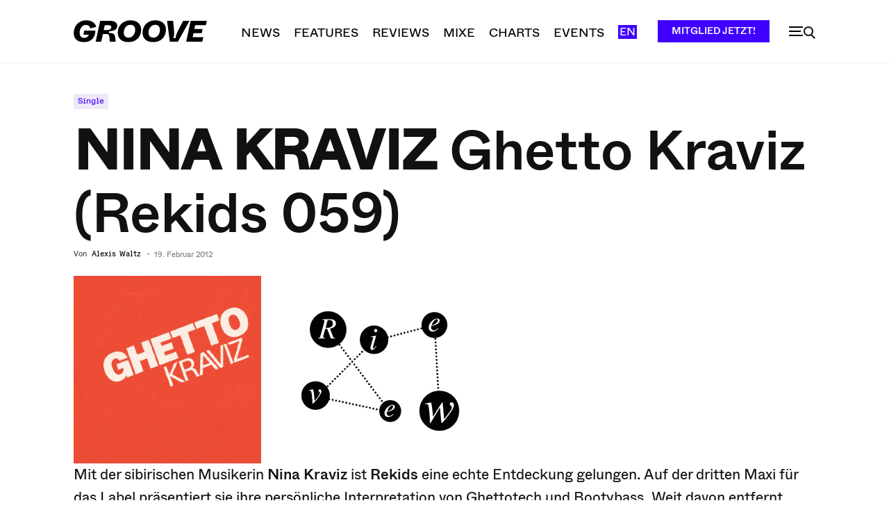

--- FILE ---
content_type: text/html; charset=UTF-8
request_url: https://groove.de/2012/02/19/nina-kraviz-ghetto-kraviz-single-review/
body_size: 58905
content:
<!doctype html >
<!--[if IE 8]>    <html class="ie8" lang="en"> <![endif]-->
<!--[if IE 9]>    <html class="ie9" lang="en"> <![endif]-->
<!--[if gt IE 8]><!--> <html lang="de"> <!--<![endif]-->
<head>
    <title>NINA KRAVIZ Ghetto Kraviz (Rekids 059) - Groove</title>
    <meta charset="UTF-8" />
    <meta name="viewport" content="width=device-width, initial-scale=1.0">
    <link rel="pingback" href="https://groove.de/xmlrpc.php" />
    <meta name='robots' content='index, follow, max-image-preview:large, max-snippet:-1, max-video-preview:-1' />
<link rel="icon" type="image/png" href="https://groove.de/wp-content/uploads/2022/09/cropped-favicon-1-1-300x300.png"><link rel="apple-touch-icon" sizes="76x76" href="https://groove.de/wp-content/uploads/2022/09/favicon-1.png"/><link rel="apple-touch-icon" sizes="120x120" href="https://groove.de/wp-content/uploads/2022/09/favicon-1.png"/><link rel="apple-touch-icon" sizes="152x152" href="https://groove.de/wp-content/uploads/2022/09/favicon-1.png"/><link rel="apple-touch-icon" sizes="114x114" href="https://groove.de/wp-content/uploads/2022/09/cropped-favicon-1-1.png"/><link rel="apple-touch-icon" sizes="144x144" href="https://groove.de/wp-content/uploads/2022/09/favicon-1.png"/><script>window._wca = window._wca || [];</script>

	<!-- This site is optimized with the Yoast SEO plugin v26.7 - https://yoast.com/wordpress/plugins/seo/ -->
	<meta name="description" content="Groove ist seit 1989 Sprachrohr und Motor der elektronischen Musik- und Clubszene." />
	<link rel="canonical" href="https://groove.de/2012/02/19/nina-kraviz-ghetto-kraviz-single-review/" />
	<meta property="og:locale" content="de_DE" />
	<meta property="og:type" content="article" />
	<meta property="og:title" content="NINA KRAVIZ Ghetto Kraviz (Rekids 059) - Groove" />
	<meta property="og:description" content="Groove ist seit 1989 Sprachrohr und Motor der elektronischen Musik- und Clubszene." />
	<meta property="og:url" content="https://groove.de/2012/02/19/nina-kraviz-ghetto-kraviz-single-review/" />
	<meta property="og:site_name" content="Groove" />
	<meta property="article:publisher" content="https://www.facebook.com/groove.de/" />
	<meta property="article:published_time" content="2012-02-19T19:09:50+00:00" />
	<meta property="article:modified_time" content="2012-02-19T19:32:08+00:00" />
	<meta property="og:image" content="https://groove.de/wp-content/uploads/2012/02/ghetto-kraviz.jpg" />
	<meta property="og:image:width" content="610" />
	<meta property="og:image:height" content="270" />
	<meta property="og:image:type" content="image/jpeg" />
	<meta name="author" content="Alexis Waltz" />
	<meta name="twitter:card" content="summary_large_image" />
	<meta name="twitter:creator" content="@groove_mag" />
	<meta name="twitter:site" content="@groove_mag" />
	<script type="application/ld+json" class="yoast-schema-graph">{"@context":"https://schema.org","@graph":[{"@type":"Article","@id":"https://groove.de/2012/02/19/nina-kraviz-ghetto-kraviz-single-review/#article","isPartOf":{"@id":"https://groove.de/2012/02/19/nina-kraviz-ghetto-kraviz-single-review/"},"author":{"name":"Alexis Waltz","@id":"https://groove.de/#/schema/person/8b325de8a0d1ee578638b2fc8d81ad90"},"headline":"NINA KRAVIZ Ghetto Kraviz (Rekids 059)","datePublished":"2012-02-19T19:09:50+00:00","dateModified":"2012-02-19T19:32:08+00:00","mainEntityOfPage":{"@id":"https://groove.de/2012/02/19/nina-kraviz-ghetto-kraviz-single-review/"},"wordCount":106,"commentCount":0,"publisher":{"@id":"https://groove.de/#organization"},"image":{"@id":"https://groove.de/2012/02/19/nina-kraviz-ghetto-kraviz-single-review/#primaryimage"},"thumbnailUrl":"https://groove.de/wp-content/uploads/2012/02/ghetto-kraviz.jpg","keywords":["Ghetto Kraviz","Ghettohouse","House","Rekids","Reviews Groove 134"],"articleSection":["Single"],"inLanguage":"de","potentialAction":[{"@type":"CommentAction","name":"Comment","target":["https://groove.de/2012/02/19/nina-kraviz-ghetto-kraviz-single-review/#respond"]}]},{"@type":"WebPage","@id":"https://groove.de/2012/02/19/nina-kraviz-ghetto-kraviz-single-review/","url":"https://groove.de/2012/02/19/nina-kraviz-ghetto-kraviz-single-review/","name":"NINA KRAVIZ Ghetto Kraviz (Rekids 059) - Groove","isPartOf":{"@id":"https://groove.de/#website"},"primaryImageOfPage":{"@id":"https://groove.de/2012/02/19/nina-kraviz-ghetto-kraviz-single-review/#primaryimage"},"image":{"@id":"https://groove.de/2012/02/19/nina-kraviz-ghetto-kraviz-single-review/#primaryimage"},"thumbnailUrl":"https://groove.de/wp-content/uploads/2012/02/ghetto-kraviz.jpg","datePublished":"2012-02-19T19:09:50+00:00","dateModified":"2012-02-19T19:32:08+00:00","description":"Groove ist seit 1989 Sprachrohr und Motor der elektronischen Musik- und Clubszene.","breadcrumb":{"@id":"https://groove.de/2012/02/19/nina-kraviz-ghetto-kraviz-single-review/#breadcrumb"},"inLanguage":"de","potentialAction":[{"@type":"ReadAction","target":["https://groove.de/2012/02/19/nina-kraviz-ghetto-kraviz-single-review/"]}]},{"@type":"ImageObject","inLanguage":"de","@id":"https://groove.de/2012/02/19/nina-kraviz-ghetto-kraviz-single-review/#primaryimage","url":"https://groove.de/wp-content/uploads/2012/02/ghetto-kraviz.jpg","contentUrl":"https://groove.de/wp-content/uploads/2012/02/ghetto-kraviz.jpg","width":610,"height":270},{"@type":"BreadcrumbList","@id":"https://groove.de/2012/02/19/nina-kraviz-ghetto-kraviz-single-review/#breadcrumb","itemListElement":[{"@type":"ListItem","position":1,"name":"Startseite","item":"https://groove.de/"},{"@type":"ListItem","position":2,"name":"NINA KRAVIZ Ghetto Kraviz (Rekids 059)"}]},{"@type":"WebSite","@id":"https://groove.de/#website","url":"https://groove.de/","name":"Groove","description":"Elektronische Musik und Clubkultur","publisher":{"@id":"https://groove.de/#organization"},"potentialAction":[{"@type":"SearchAction","target":{"@type":"EntryPoint","urlTemplate":"https://groove.de/?s={search_term_string}"},"query-input":{"@type":"PropertyValueSpecification","valueRequired":true,"valueName":"search_term_string"}}],"inLanguage":"de"},{"@type":"Organization","@id":"https://groove.de/#organization","name":"Groove Magazin","url":"https://groove.de/","logo":{"@type":"ImageObject","inLanguage":"de","@id":"https://groove.de/#/schema/logo/image/","url":"https://groove.de/wp-content/uploads/2022/09/lgo_preview.png","contentUrl":"https://groove.de/wp-content/uploads/2022/09/lgo_preview.png","width":800,"height":800,"caption":"Groove Magazin"},"image":{"@id":"https://groove.de/#/schema/logo/image/"},"sameAs":["https://www.facebook.com/groove.de/","https://x.com/groove_mag","https://www.instagram.com/groove_mag/?hl=en","https://www.youtube.com/user/groovemagazine"]},{"@type":"Person","@id":"https://groove.de/#/schema/person/8b325de8a0d1ee578638b2fc8d81ad90","name":"Alexis Waltz","url":"https://groove.de/author/alexiswaltz/"}]}</script>
	<!-- / Yoast SEO plugin. -->


<link rel='dns-prefetch' href='//cc.cdn.civiccomputing.com' />
<link rel='dns-prefetch' href='//groove.de' />
<link rel='dns-prefetch' href='//stats.wp.com' />
<link rel="alternate" type="application/rss+xml" title="Groove &raquo; Feed" href="https://groove.de/feed/" />
<link rel="alternate" type="application/rss+xml" title="Groove &raquo; Kommentar-Feed" href="https://groove.de/comments/feed/" />
<link rel="alternate" type="application/rss+xml" title="Groove &raquo; NINA KRAVIZ Ghetto Kraviz (Rekids 059)-Kommentar-Feed" href="https://groove.de/2012/02/19/nina-kraviz-ghetto-kraviz-single-review/feed/" />
<link rel="alternate" title="oEmbed (JSON)" type="application/json+oembed" href="https://groove.de/wp-json/oembed/1.0/embed?url=https%3A%2F%2Fgroove.de%2F2012%2F02%2F19%2Fnina-kraviz-ghetto-kraviz-single-review%2F" />
<link rel="alternate" title="oEmbed (XML)" type="text/xml+oembed" href="https://groove.de/wp-json/oembed/1.0/embed?url=https%3A%2F%2Fgroove.de%2F2012%2F02%2F19%2Fnina-kraviz-ghetto-kraviz-single-review%2F&#038;format=xml" />
<style id='wp-img-auto-sizes-contain-inline-css' type='text/css'>
img:is([sizes=auto i],[sizes^="auto," i]){contain-intrinsic-size:3000px 1500px}
/*# sourceURL=wp-img-auto-sizes-contain-inline-css */
</style>
<style id='wp-emoji-styles-inline-css' type='text/css'>

	img.wp-smiley, img.emoji {
		display: inline !important;
		border: none !important;
		box-shadow: none !important;
		height: 1em !important;
		width: 1em !important;
		margin: 0 0.07em !important;
		vertical-align: -0.1em !important;
		background: none !important;
		padding: 0 !important;
	}
/*# sourceURL=wp-emoji-styles-inline-css */
</style>
<style id='wp-block-library-inline-css' type='text/css'>
:root{--wp-block-synced-color:#7a00df;--wp-block-synced-color--rgb:122,0,223;--wp-bound-block-color:var(--wp-block-synced-color);--wp-editor-canvas-background:#ddd;--wp-admin-theme-color:#007cba;--wp-admin-theme-color--rgb:0,124,186;--wp-admin-theme-color-darker-10:#006ba1;--wp-admin-theme-color-darker-10--rgb:0,107,160.5;--wp-admin-theme-color-darker-20:#005a87;--wp-admin-theme-color-darker-20--rgb:0,90,135;--wp-admin-border-width-focus:2px}@media (min-resolution:192dpi){:root{--wp-admin-border-width-focus:1.5px}}.wp-element-button{cursor:pointer}:root .has-very-light-gray-background-color{background-color:#eee}:root .has-very-dark-gray-background-color{background-color:#313131}:root .has-very-light-gray-color{color:#eee}:root .has-very-dark-gray-color{color:#313131}:root .has-vivid-green-cyan-to-vivid-cyan-blue-gradient-background{background:linear-gradient(135deg,#00d084,#0693e3)}:root .has-purple-crush-gradient-background{background:linear-gradient(135deg,#34e2e4,#4721fb 50%,#ab1dfe)}:root .has-hazy-dawn-gradient-background{background:linear-gradient(135deg,#faaca8,#dad0ec)}:root .has-subdued-olive-gradient-background{background:linear-gradient(135deg,#fafae1,#67a671)}:root .has-atomic-cream-gradient-background{background:linear-gradient(135deg,#fdd79a,#004a59)}:root .has-nightshade-gradient-background{background:linear-gradient(135deg,#330968,#31cdcf)}:root .has-midnight-gradient-background{background:linear-gradient(135deg,#020381,#2874fc)}:root{--wp--preset--font-size--normal:16px;--wp--preset--font-size--huge:42px}.has-regular-font-size{font-size:1em}.has-larger-font-size{font-size:2.625em}.has-normal-font-size{font-size:var(--wp--preset--font-size--normal)}.has-huge-font-size{font-size:var(--wp--preset--font-size--huge)}.has-text-align-center{text-align:center}.has-text-align-left{text-align:left}.has-text-align-right{text-align:right}.has-fit-text{white-space:nowrap!important}#end-resizable-editor-section{display:none}.aligncenter{clear:both}.items-justified-left{justify-content:flex-start}.items-justified-center{justify-content:center}.items-justified-right{justify-content:flex-end}.items-justified-space-between{justify-content:space-between}.screen-reader-text{border:0;clip-path:inset(50%);height:1px;margin:-1px;overflow:hidden;padding:0;position:absolute;width:1px;word-wrap:normal!important}.screen-reader-text:focus{background-color:#ddd;clip-path:none;color:#444;display:block;font-size:1em;height:auto;left:5px;line-height:normal;padding:15px 23px 14px;text-decoration:none;top:5px;width:auto;z-index:100000}html :where(.has-border-color){border-style:solid}html :where([style*=border-top-color]){border-top-style:solid}html :where([style*=border-right-color]){border-right-style:solid}html :where([style*=border-bottom-color]){border-bottom-style:solid}html :where([style*=border-left-color]){border-left-style:solid}html :where([style*=border-width]){border-style:solid}html :where([style*=border-top-width]){border-top-style:solid}html :where([style*=border-right-width]){border-right-style:solid}html :where([style*=border-bottom-width]){border-bottom-style:solid}html :where([style*=border-left-width]){border-left-style:solid}html :where(img[class*=wp-image-]){height:auto;max-width:100%}:where(figure){margin:0 0 1em}html :where(.is-position-sticky){--wp-admin--admin-bar--position-offset:var(--wp-admin--admin-bar--height,0px)}@media screen and (max-width:600px){html :where(.is-position-sticky){--wp-admin--admin-bar--position-offset:0px}}

/*# sourceURL=wp-block-library-inline-css */
</style><style id='global-styles-inline-css' type='text/css'>
:root{--wp--preset--aspect-ratio--square: 1;--wp--preset--aspect-ratio--4-3: 4/3;--wp--preset--aspect-ratio--3-4: 3/4;--wp--preset--aspect-ratio--3-2: 3/2;--wp--preset--aspect-ratio--2-3: 2/3;--wp--preset--aspect-ratio--16-9: 16/9;--wp--preset--aspect-ratio--9-16: 9/16;--wp--preset--color--black: #000000;--wp--preset--color--cyan-bluish-gray: #abb8c3;--wp--preset--color--white: #ffffff;--wp--preset--color--pale-pink: #f78da7;--wp--preset--color--vivid-red: #cf2e2e;--wp--preset--color--luminous-vivid-orange: #ff6900;--wp--preset--color--luminous-vivid-amber: #fcb900;--wp--preset--color--light-green-cyan: #7bdcb5;--wp--preset--color--vivid-green-cyan: #00d084;--wp--preset--color--pale-cyan-blue: #8ed1fc;--wp--preset--color--vivid-cyan-blue: #0693e3;--wp--preset--color--vivid-purple: #9b51e0;--wp--preset--gradient--vivid-cyan-blue-to-vivid-purple: linear-gradient(135deg,rgb(6,147,227) 0%,rgb(155,81,224) 100%);--wp--preset--gradient--light-green-cyan-to-vivid-green-cyan: linear-gradient(135deg,rgb(122,220,180) 0%,rgb(0,208,130) 100%);--wp--preset--gradient--luminous-vivid-amber-to-luminous-vivid-orange: linear-gradient(135deg,rgb(252,185,0) 0%,rgb(255,105,0) 100%);--wp--preset--gradient--luminous-vivid-orange-to-vivid-red: linear-gradient(135deg,rgb(255,105,0) 0%,rgb(207,46,46) 100%);--wp--preset--gradient--very-light-gray-to-cyan-bluish-gray: linear-gradient(135deg,rgb(238,238,238) 0%,rgb(169,184,195) 100%);--wp--preset--gradient--cool-to-warm-spectrum: linear-gradient(135deg,rgb(74,234,220) 0%,rgb(151,120,209) 20%,rgb(207,42,186) 40%,rgb(238,44,130) 60%,rgb(251,105,98) 80%,rgb(254,248,76) 100%);--wp--preset--gradient--blush-light-purple: linear-gradient(135deg,rgb(255,206,236) 0%,rgb(152,150,240) 100%);--wp--preset--gradient--blush-bordeaux: linear-gradient(135deg,rgb(254,205,165) 0%,rgb(254,45,45) 50%,rgb(107,0,62) 100%);--wp--preset--gradient--luminous-dusk: linear-gradient(135deg,rgb(255,203,112) 0%,rgb(199,81,192) 50%,rgb(65,88,208) 100%);--wp--preset--gradient--pale-ocean: linear-gradient(135deg,rgb(255,245,203) 0%,rgb(182,227,212) 50%,rgb(51,167,181) 100%);--wp--preset--gradient--electric-grass: linear-gradient(135deg,rgb(202,248,128) 0%,rgb(113,206,126) 100%);--wp--preset--gradient--midnight: linear-gradient(135deg,rgb(2,3,129) 0%,rgb(40,116,252) 100%);--wp--preset--font-size--small: 11px;--wp--preset--font-size--medium: 20px;--wp--preset--font-size--large: 32px;--wp--preset--font-size--x-large: 42px;--wp--preset--font-size--regular: 15px;--wp--preset--font-size--larger: 50px;--wp--preset--spacing--20: 0.44rem;--wp--preset--spacing--30: 0.67rem;--wp--preset--spacing--40: 1rem;--wp--preset--spacing--50: 1.5rem;--wp--preset--spacing--60: 2.25rem;--wp--preset--spacing--70: 3.38rem;--wp--preset--spacing--80: 5.06rem;--wp--preset--shadow--natural: 6px 6px 9px rgba(0, 0, 0, 0.2);--wp--preset--shadow--deep: 12px 12px 50px rgba(0, 0, 0, 0.4);--wp--preset--shadow--sharp: 6px 6px 0px rgba(0, 0, 0, 0.2);--wp--preset--shadow--outlined: 6px 6px 0px -3px rgb(255, 255, 255), 6px 6px rgb(0, 0, 0);--wp--preset--shadow--crisp: 6px 6px 0px rgb(0, 0, 0);}:where(.is-layout-flex){gap: 0.5em;}:where(.is-layout-grid){gap: 0.5em;}body .is-layout-flex{display: flex;}.is-layout-flex{flex-wrap: wrap;align-items: center;}.is-layout-flex > :is(*, div){margin: 0;}body .is-layout-grid{display: grid;}.is-layout-grid > :is(*, div){margin: 0;}:where(.wp-block-columns.is-layout-flex){gap: 2em;}:where(.wp-block-columns.is-layout-grid){gap: 2em;}:where(.wp-block-post-template.is-layout-flex){gap: 1.25em;}:where(.wp-block-post-template.is-layout-grid){gap: 1.25em;}.has-black-color{color: var(--wp--preset--color--black) !important;}.has-cyan-bluish-gray-color{color: var(--wp--preset--color--cyan-bluish-gray) !important;}.has-white-color{color: var(--wp--preset--color--white) !important;}.has-pale-pink-color{color: var(--wp--preset--color--pale-pink) !important;}.has-vivid-red-color{color: var(--wp--preset--color--vivid-red) !important;}.has-luminous-vivid-orange-color{color: var(--wp--preset--color--luminous-vivid-orange) !important;}.has-luminous-vivid-amber-color{color: var(--wp--preset--color--luminous-vivid-amber) !important;}.has-light-green-cyan-color{color: var(--wp--preset--color--light-green-cyan) !important;}.has-vivid-green-cyan-color{color: var(--wp--preset--color--vivid-green-cyan) !important;}.has-pale-cyan-blue-color{color: var(--wp--preset--color--pale-cyan-blue) !important;}.has-vivid-cyan-blue-color{color: var(--wp--preset--color--vivid-cyan-blue) !important;}.has-vivid-purple-color{color: var(--wp--preset--color--vivid-purple) !important;}.has-black-background-color{background-color: var(--wp--preset--color--black) !important;}.has-cyan-bluish-gray-background-color{background-color: var(--wp--preset--color--cyan-bluish-gray) !important;}.has-white-background-color{background-color: var(--wp--preset--color--white) !important;}.has-pale-pink-background-color{background-color: var(--wp--preset--color--pale-pink) !important;}.has-vivid-red-background-color{background-color: var(--wp--preset--color--vivid-red) !important;}.has-luminous-vivid-orange-background-color{background-color: var(--wp--preset--color--luminous-vivid-orange) !important;}.has-luminous-vivid-amber-background-color{background-color: var(--wp--preset--color--luminous-vivid-amber) !important;}.has-light-green-cyan-background-color{background-color: var(--wp--preset--color--light-green-cyan) !important;}.has-vivid-green-cyan-background-color{background-color: var(--wp--preset--color--vivid-green-cyan) !important;}.has-pale-cyan-blue-background-color{background-color: var(--wp--preset--color--pale-cyan-blue) !important;}.has-vivid-cyan-blue-background-color{background-color: var(--wp--preset--color--vivid-cyan-blue) !important;}.has-vivid-purple-background-color{background-color: var(--wp--preset--color--vivid-purple) !important;}.has-black-border-color{border-color: var(--wp--preset--color--black) !important;}.has-cyan-bluish-gray-border-color{border-color: var(--wp--preset--color--cyan-bluish-gray) !important;}.has-white-border-color{border-color: var(--wp--preset--color--white) !important;}.has-pale-pink-border-color{border-color: var(--wp--preset--color--pale-pink) !important;}.has-vivid-red-border-color{border-color: var(--wp--preset--color--vivid-red) !important;}.has-luminous-vivid-orange-border-color{border-color: var(--wp--preset--color--luminous-vivid-orange) !important;}.has-luminous-vivid-amber-border-color{border-color: var(--wp--preset--color--luminous-vivid-amber) !important;}.has-light-green-cyan-border-color{border-color: var(--wp--preset--color--light-green-cyan) !important;}.has-vivid-green-cyan-border-color{border-color: var(--wp--preset--color--vivid-green-cyan) !important;}.has-pale-cyan-blue-border-color{border-color: var(--wp--preset--color--pale-cyan-blue) !important;}.has-vivid-cyan-blue-border-color{border-color: var(--wp--preset--color--vivid-cyan-blue) !important;}.has-vivid-purple-border-color{border-color: var(--wp--preset--color--vivid-purple) !important;}.has-vivid-cyan-blue-to-vivid-purple-gradient-background{background: var(--wp--preset--gradient--vivid-cyan-blue-to-vivid-purple) !important;}.has-light-green-cyan-to-vivid-green-cyan-gradient-background{background: var(--wp--preset--gradient--light-green-cyan-to-vivid-green-cyan) !important;}.has-luminous-vivid-amber-to-luminous-vivid-orange-gradient-background{background: var(--wp--preset--gradient--luminous-vivid-amber-to-luminous-vivid-orange) !important;}.has-luminous-vivid-orange-to-vivid-red-gradient-background{background: var(--wp--preset--gradient--luminous-vivid-orange-to-vivid-red) !important;}.has-very-light-gray-to-cyan-bluish-gray-gradient-background{background: var(--wp--preset--gradient--very-light-gray-to-cyan-bluish-gray) !important;}.has-cool-to-warm-spectrum-gradient-background{background: var(--wp--preset--gradient--cool-to-warm-spectrum) !important;}.has-blush-light-purple-gradient-background{background: var(--wp--preset--gradient--blush-light-purple) !important;}.has-blush-bordeaux-gradient-background{background: var(--wp--preset--gradient--blush-bordeaux) !important;}.has-luminous-dusk-gradient-background{background: var(--wp--preset--gradient--luminous-dusk) !important;}.has-pale-ocean-gradient-background{background: var(--wp--preset--gradient--pale-ocean) !important;}.has-electric-grass-gradient-background{background: var(--wp--preset--gradient--electric-grass) !important;}.has-midnight-gradient-background{background: var(--wp--preset--gradient--midnight) !important;}.has-small-font-size{font-size: var(--wp--preset--font-size--small) !important;}.has-medium-font-size{font-size: var(--wp--preset--font-size--medium) !important;}.has-large-font-size{font-size: var(--wp--preset--font-size--large) !important;}.has-x-large-font-size{font-size: var(--wp--preset--font-size--x-large) !important;}
/*# sourceURL=global-styles-inline-css */
</style>

<style id='classic-theme-styles-inline-css' type='text/css'>
/*! This file is auto-generated */
.wp-block-button__link{color:#fff;background-color:#32373c;border-radius:9999px;box-shadow:none;text-decoration:none;padding:calc(.667em + 2px) calc(1.333em + 2px);font-size:1.125em}.wp-block-file__button{background:#32373c;color:#fff;text-decoration:none}
/*# sourceURL=/wp-includes/css/classic-themes.min.css */
</style>
<link rel='stylesheet' id='woocommerce-layout-css' href='https://groove.de/wp-content/plugins/woocommerce/assets/css/woocommerce-layout.css?ver=10.4.3' type='text/css' media='all' />
<style id='woocommerce-layout-inline-css' type='text/css'>

	.infinite-scroll .woocommerce-pagination {
		display: none;
	}
/*# sourceURL=woocommerce-layout-inline-css */
</style>
<link rel='stylesheet' id='woocommerce-smallscreen-css' href='https://groove.de/wp-content/plugins/woocommerce/assets/css/woocommerce-smallscreen.css?ver=10.4.3' type='text/css' media='only screen and (max-width: 768px)' />
<link rel='stylesheet' id='woocommerce-general-css' href='https://groove.de/wp-content/plugins/woocommerce/assets/css/woocommerce.css?ver=10.4.3' type='text/css' media='all' />
<style id='woocommerce-inline-inline-css' type='text/css'>
.woocommerce form .form-row .required { visibility: visible; }
/*# sourceURL=woocommerce-inline-inline-css */
</style>
<link rel='stylesheet' id='td-plugin-multi-purpose-css' href='https://groove.de/wp-content/plugins/td-composer/td-multi-purpose/style.css?ver=7cd248d7ca13c255207c3f8b916c3f00' type='text/css' media='all' />
<link rel='stylesheet' id='sv-wc-payment-gateway-payment-form-v5_15_10-css' href='https://groove.de/wp-content/plugins/woocommerce-gateway-paypal-powered-by-braintree/vendor/skyverge/wc-plugin-framework/woocommerce/payment-gateway/assets/css/frontend/sv-wc-payment-gateway-payment-form.min.css?ver=5.15.10' type='text/css' media='all' />
<link rel='stylesheet' id='td-theme-css' href='https://groove.de/wp-content/themes/Newspaper/style.css?ver=12.7.3' type='text/css' media='all' />
<style id='td-theme-inline-css' type='text/css'>@media (max-width:767px){.td-header-desktop-wrap{display:none}}@media (min-width:767px){.td-header-mobile-wrap{display:none}}</style>
<link rel='stylesheet' id='td-theme-child-css' href='https://groove.de/wp-content/themes/Newspaper-child/style.css?ver=12.7.3c' type='text/css' media='all' />
<link rel='stylesheet' id='typicons-css' href='https://groove.de/wp-content/plugins/td-composer/assets/fonts/typicons/typicons.css?ver=7cd248d7ca13c255207c3f8b916c3f00' type='text/css' media='all' />
<link rel='stylesheet' id='font_awesome-css' href='https://groove.de/wp-content/plugins/td-composer/assets/fonts/font-awesome/font-awesome.css?ver=7cd248d7ca13c255207c3f8b916c3f00' type='text/css' media='all' />
<link rel='stylesheet' id='td-theme-woo-css' href='https://groove.de/wp-content/themes/Newspaper/style-woocommerce.css?ver=7.2' type='text/css' media='all' />
<link rel='stylesheet' id='woocommerce-gzd-layout-css' href='https://groove.de/wp-content/plugins/woocommerce-germanized/build/static/layout-styles.css?ver=3.20.5' type='text/css' media='all' />
<style id='woocommerce-gzd-layout-inline-css' type='text/css'>
.woocommerce-checkout .shop_table { background-color: #eeeeee; } .product p.deposit-packaging-type { font-size: 1.25em !important; } p.woocommerce-shipping-destination { display: none; }
                .wc-gzd-nutri-score-value-a {
                    background: url(https://groove.de/wp-content/plugins/woocommerce-germanized/assets/images/nutri-score-a.svg) no-repeat;
                }
                .wc-gzd-nutri-score-value-b {
                    background: url(https://groove.de/wp-content/plugins/woocommerce-germanized/assets/images/nutri-score-b.svg) no-repeat;
                }
                .wc-gzd-nutri-score-value-c {
                    background: url(https://groove.de/wp-content/plugins/woocommerce-germanized/assets/images/nutri-score-c.svg) no-repeat;
                }
                .wc-gzd-nutri-score-value-d {
                    background: url(https://groove.de/wp-content/plugins/woocommerce-germanized/assets/images/nutri-score-d.svg) no-repeat;
                }
                .wc-gzd-nutri-score-value-e {
                    background: url(https://groove.de/wp-content/plugins/woocommerce-germanized/assets/images/nutri-score-e.svg) no-repeat;
                }
            
/*# sourceURL=woocommerce-gzd-layout-inline-css */
</style>
<link rel='stylesheet' id='td-legacy-framework-front-style-css' href='https://groove.de/wp-content/plugins/td-composer/legacy/Newspaper/assets/css/td_legacy_main.css?ver=7cd248d7ca13c255207c3f8b916c3f00' type='text/css' media='all' />
<link rel='stylesheet' id='td-legacy-framework-woo-style-css' href='https://groove.de/wp-content/plugins/td-composer/legacy/Newspaper/assets/css/td_legacy_woocommerce.css?ver=6.9' type='text/css' media='all' />
<link rel='stylesheet' id='td-standard-pack-framework-front-style-css' href='https://groove.de/wp-content/plugins/td-standard-pack/Newspaper/assets/css/td_standard_pack_main.css?ver=c12e6da63ed2f212e87e44e5e9b9a302' type='text/css' media='all' />
<link rel='stylesheet' id='tdb_style_cloud_templates_front-css' href='https://groove.de/wp-content/plugins/td-cloud-library/assets/css/tdb_main.css?ver=6127d3b6131f900b2e62bb855b13dc3b' type='text/css' media='all' />
<script type="text/javascript" src="//cc.cdn.civiccomputing.com/9/cookieControl-9.x.min.js?ver=6.9" id="ccc-cookie-control-js"></script>
<script type="text/javascript" src="https://groove.de/wp-includes/js/jquery/jquery.min.js?ver=3.7.1" id="jquery-core-js"></script>
<script type="text/javascript" src="https://groove.de/wp-includes/js/jquery/jquery-migrate.min.js?ver=3.4.1" id="jquery-migrate-js"></script>
<script type="text/javascript" src="https://groove.de/wp-content/plugins/woocommerce/assets/js/jquery-blockui/jquery.blockUI.min.js?ver=2.7.0-wc.10.4.3" id="wc-jquery-blockui-js" defer="defer" data-wp-strategy="defer"></script>
<script type="text/javascript" id="wc-add-to-cart-js-extra">
/* <![CDATA[ */
var wc_add_to_cart_params = {"ajax_url":"/wp-admin/admin-ajax.php","wc_ajax_url":"/?wc-ajax=%%endpoint%%","i18n_view_cart":"Warenkorb anzeigen","cart_url":"https://groove.de/warenkorb/","is_cart":"","cart_redirect_after_add":"yes"};
//# sourceURL=wc-add-to-cart-js-extra
/* ]]> */
</script>
<script type="text/javascript" src="https://groove.de/wp-content/plugins/woocommerce/assets/js/frontend/add-to-cart.min.js?ver=10.4.3" id="wc-add-to-cart-js" defer="defer" data-wp-strategy="defer"></script>
<script type="text/javascript" src="https://groove.de/wp-content/plugins/woocommerce/assets/js/js-cookie/js.cookie.min.js?ver=2.1.4-wc.10.4.3" id="wc-js-cookie-js" defer="defer" data-wp-strategy="defer"></script>
<script type="text/javascript" id="woocommerce-js-extra">
/* <![CDATA[ */
var woocommerce_params = {"ajax_url":"/wp-admin/admin-ajax.php","wc_ajax_url":"/?wc-ajax=%%endpoint%%","i18n_password_show":"Passwort anzeigen","i18n_password_hide":"Passwort ausblenden"};
//# sourceURL=woocommerce-js-extra
/* ]]> */
</script>
<script type="text/javascript" src="https://groove.de/wp-content/plugins/woocommerce/assets/js/frontend/woocommerce.min.js?ver=10.4.3" id="woocommerce-js" defer="defer" data-wp-strategy="defer"></script>
<script type="text/javascript" src="https://stats.wp.com/s-202604.js" id="woocommerce-analytics-js" defer="defer" data-wp-strategy="defer"></script>
<link rel="https://api.w.org/" href="https://groove.de/wp-json/" /><link rel="alternate" title="JSON" type="application/json" href="https://groove.de/wp-json/wp/v2/posts/23885" /><link rel="EditURI" type="application/rsd+xml" title="RSD" href="https://groove.de/xmlrpc.php?rsd" />
<meta name="generator" content="WordPress 6.9" />
<meta name="generator" content="WooCommerce 10.4.3" />
<link rel='shortlink' href='https://groove.de/?p=23885' />
	<style>img#wpstats{display:none}</style>
		<meta property="fb:app_id" content="966242223397117" />    <script>
        window.tdb_global_vars = {"wpRestUrl":"https:\/\/groove.de\/wp-json\/","permalinkStructure":"\/%year%\/%monthnum%\/%day%\/%postname%\/"};
        window.tdb_p_autoload_vars = {"isAjax":false,"isAdminBarShowing":false,"autoloadStatus":"off","origPostEditUrl":null};
    </script>
    
    <style id="tdb-global-colors">:root{--accent-color:#fff}</style>

    
		<noscript><style>.woocommerce-product-gallery{ opacity: 1 !important; }</style></noscript>
	      <meta name="onesignal" content="wordpress-plugin"/>
            <script>

      window.OneSignalDeferred = window.OneSignalDeferred || [];

      OneSignalDeferred.push(function(OneSignal) {
        var oneSignal_options = {};
        window._oneSignalInitOptions = oneSignal_options;

        oneSignal_options['serviceWorkerParam'] = { scope: '/' };
oneSignal_options['serviceWorkerPath'] = 'OneSignalSDKWorker.js.php';

        OneSignal.Notifications.setDefaultUrl("https://groove.de");

        oneSignal_options['wordpress'] = true;
oneSignal_options['appId'] = 'ca6c1cfe-4550-4892-8e6b-ba74a3ddfdc1';
oneSignal_options['allowLocalhostAsSecureOrigin'] = true;
oneSignal_options['welcomeNotification'] = { };
oneSignal_options['welcomeNotification']['title'] = "";
oneSignal_options['welcomeNotification']['message'] = "Vielen dank fürs abonnieren";
oneSignal_options['path'] = "https://groove.de/wp-content/plugins/onesignal-free-web-push-notifications/sdk_files/";
oneSignal_options['safari_web_id'] = "web.onesignal.auto.3db514d6-c75f-4a27-ad99-adae19a9a814";
oneSignal_options['promptOptions'] = { };
oneSignal_options['promptOptions']['actionMessage'] = "Verpasse keinen unserer Posts mehr, abonniere unsere Push-Nachrichten!";
oneSignal_options['promptOptions']['acceptButtonText'] = "Erlauben";
oneSignal_options['promptOptions']['cancelButtonText'] = "Lieber nicht";
oneSignal_options['promptOptions']['siteName'] = "https://groove.de";
oneSignal_options['promptOptions']['autoAcceptTitle'] = "Erlauben";
              OneSignal.init(window._oneSignalInitOptions);
              OneSignal.Slidedown.promptPush()      });

      function documentInitOneSignal() {
        var oneSignal_elements = document.getElementsByClassName("OneSignal-prompt");

        var oneSignalLinkClickHandler = function(event) { OneSignal.Notifications.requestPermission(); event.preventDefault(); };        for(var i = 0; i < oneSignal_elements.length; i++)
          oneSignal_elements[i].addEventListener('click', oneSignalLinkClickHandler, false);
      }

      if (document.readyState === 'complete') {
           documentInitOneSignal();
      }
      else {
           window.addEventListener("load", function(event){
               documentInitOneSignal();
          });
      }
    </script>

<!-- JS generated by theme -->

<script type="text/javascript" id="td-generated-header-js">
    
    

	    var tdBlocksArray = []; //here we store all the items for the current page

	    // td_block class - each ajax block uses a object of this class for requests
	    function tdBlock() {
		    this.id = '';
		    this.block_type = 1; //block type id (1-234 etc)
		    this.atts = '';
		    this.td_column_number = '';
		    this.td_current_page = 1; //
		    this.post_count = 0; //from wp
		    this.found_posts = 0; //from wp
		    this.max_num_pages = 0; //from wp
		    this.td_filter_value = ''; //current live filter value
		    this.is_ajax_running = false;
		    this.td_user_action = ''; // load more or infinite loader (used by the animation)
		    this.header_color = '';
		    this.ajax_pagination_infinite_stop = ''; //show load more at page x
	    }

        // td_js_generator - mini detector
        ( function () {
            var htmlTag = document.getElementsByTagName("html")[0];

	        if ( navigator.userAgent.indexOf("MSIE 10.0") > -1 ) {
                htmlTag.className += ' ie10';
            }

            if ( !!navigator.userAgent.match(/Trident.*rv\:11\./) ) {
                htmlTag.className += ' ie11';
            }

	        if ( navigator.userAgent.indexOf("Edge") > -1 ) {
                htmlTag.className += ' ieEdge';
            }

            if ( /(iPad|iPhone|iPod)/g.test(navigator.userAgent) ) {
                htmlTag.className += ' td-md-is-ios';
            }

            var user_agent = navigator.userAgent.toLowerCase();
            if ( user_agent.indexOf("android") > -1 ) {
                htmlTag.className += ' td-md-is-android';
            }

            if ( -1 !== navigator.userAgent.indexOf('Mac OS X')  ) {
                htmlTag.className += ' td-md-is-os-x';
            }

            if ( /chrom(e|ium)/.test(navigator.userAgent.toLowerCase()) ) {
               htmlTag.className += ' td-md-is-chrome';
            }

            if ( -1 !== navigator.userAgent.indexOf('Firefox') ) {
                htmlTag.className += ' td-md-is-firefox';
            }

            if ( -1 !== navigator.userAgent.indexOf('Safari') && -1 === navigator.userAgent.indexOf('Chrome') ) {
                htmlTag.className += ' td-md-is-safari';
            }

            if( -1 !== navigator.userAgent.indexOf('IEMobile') ){
                htmlTag.className += ' td-md-is-iemobile';
            }

        })();

        var tdLocalCache = {};

        ( function () {
            "use strict";

            tdLocalCache = {
                data: {},
                remove: function (resource_id) {
                    delete tdLocalCache.data[resource_id];
                },
                exist: function (resource_id) {
                    return tdLocalCache.data.hasOwnProperty(resource_id) && tdLocalCache.data[resource_id] !== null;
                },
                get: function (resource_id) {
                    return tdLocalCache.data[resource_id];
                },
                set: function (resource_id, cachedData) {
                    tdLocalCache.remove(resource_id);
                    tdLocalCache.data[resource_id] = cachedData;
                }
            };
        })();

    
    
var td_viewport_interval_list=[{"limitBottom":767,"sidebarWidth":228},{"limitBottom":1018,"sidebarWidth":300},{"limitBottom":1140,"sidebarWidth":324}];
var td_animation_stack_effect="type0";
var tds_animation_stack=true;
var td_animation_stack_specific_selectors=".entry-thumb, img, .td-lazy-img";
var td_animation_stack_general_selectors=".td-animation-stack img, .td-animation-stack .entry-thumb, .post img, .td-animation-stack .td-lazy-img";
var tdc_is_installed="yes";
var tdc_domain_active=false;
var td_ajax_url="https:\/\/groove.de\/wp-admin\/admin-ajax.php?td_theme_name=Newspaper&v=12.7.3";
var td_get_template_directory_uri="https:\/\/groove.de\/wp-content\/plugins\/td-composer\/legacy\/common";
var tds_snap_menu="snap";
var tds_logo_on_sticky="show_header_logo";
var tds_header_style="tdm_header_style_1";
var td_please_wait="Bitte warten...";
var td_email_user_pass_incorrect="Benutzername oder Passwort falsch!";
var td_email_user_incorrect="E-Mail-Adresse oder Benutzername falsch!";
var td_email_incorrect="E-Mail-Adresse nicht korrekt!";
var td_user_incorrect="Username incorrect!";
var td_email_user_empty="Email or username empty!";
var td_pass_empty="Pass empty!";
var td_pass_pattern_incorrect="Invalid Pass Pattern!";
var td_retype_pass_incorrect="Retyped Pass incorrect!";
var tds_more_articles_on_post_enable="";
var tds_more_articles_on_post_time_to_wait="";
var tds_more_articles_on_post_pages_distance_from_top=0;
var tds_captcha="";
var tds_theme_color_site_wide="#4000ff";
var tds_smart_sidebar="enabled";
var tdThemeName="Newspaper";
var tdThemeNameWl="Newspaper";
var td_magnific_popup_translation_tPrev="Vorherige (Pfeiltaste links)";
var td_magnific_popup_translation_tNext="Weiter (rechte Pfeiltaste)";
var td_magnific_popup_translation_tCounter="%curr% von %total%";
var td_magnific_popup_translation_ajax_tError="Der Inhalt von %url% konnte nicht geladen werden.";
var td_magnific_popup_translation_image_tError="Das Bild #%curr% konnte nicht geladen werden.";
var tdBlockNonce="ad6c006939";
var tdMobileMenu="enabled";
var tdMobileSearch="enabled";
var tdDateNamesI18n={"month_names":["Januar","Februar","M\u00e4rz","April","Mai","Juni","Juli","August","September","Oktober","November","Dezember"],"month_names_short":["Jan.","Feb.","M\u00e4rz","Apr.","Mai","Juni","Juli","Aug.","Sep.","Okt.","Nov.","Dez."],"day_names":["Sonntag","Montag","Dienstag","Mittwoch","Donnerstag","Freitag","Samstag"],"day_names_short":["So.","Mo.","Di.","Mi.","Do.","Fr.","Sa."]};
var tdb_modal_confirm="Speichern";
var tdb_modal_cancel="Stornieren";
var tdb_modal_confirm_alt="Ja";
var tdb_modal_cancel_alt="NEIN";
var td_deploy_mode="deploy";
var td_ad_background_click_link="";
var td_ad_background_click_target="";
</script>


<!-- Header style compiled by theme -->

<style>@font-face{font-family:"ABCWhyteInktrap-Medium";src:local("ABCWhyteInktrap-Medium"),url("https://groove.de/wp-content/uploads/2022/05/ABCWhyteInktrap-Medium.woff") format("woff");font-display:swap}@font-face{font-family:"ABCWhyteInktrap-Medium";src:local("ABCWhyteInktrap-Medium"),url("https://groove.de/wp-content/uploads/2022/05/ABCWhyteInktrap-Medium.woff") format("woff");font-display:swap}@font-face{font-family:"ABCWhyte-Medium";src:local("ABCWhyte-Medium"),url("https://groove.de/wp-content/uploads/2022/05/ABCWhyte-Medium.woff") format("woff");font-display:swap}@font-face{font-family:"ABCWhyte-Regular";src:local("ABCWhyte-Regular"),url("https://groove.de/wp-content/uploads/2022/05/ABCWhyte-Regular.woff") format("woff");font-display:swap}@font-face{font-family:"ABCDiatypeSemi-Mono-Medium";src:local("ABCDiatypeSemi-Mono-Medium"),url("https://groove.de/wp-content/uploads/2022/05/ABCDiatypeSemi-Mono-Medium.woff") format("woff");font-display:swap}ul.sf-menu>.menu-item>a{font-family:ABCWhyte-Regular}.sf-menu ul .menu-item a{font-family:ABCWhyte-Regular}.td-mobile-content .td-mobile-main-menu>li>a{font-family:ABCDiatypeSemi-Mono-Medium;font-size:32px;line-height:36px}.td-mobile-content .sub-menu a{font-family:ABCDiatypeSemi-Mono-Medium;font-size:24px;line-height:26px}#td-mobile-nav,#td-mobile-nav .wpb_button,.td-search-wrap-mob{font-family:ABCDiatypeSemi-Mono-Medium}.td-page-title,.td-category-title-holder .td-page-title{font-family:ABCWhyteInktrap-Medium;font-size:48px}.td-page-content p,.td-page-content li,.td-page-content .td_block_text_with_title,.wpb_text_column p{font-family:ABCWhyte-Regular;font-size:20px}body,p{font-family:ABCWhyte-Regular;font-size:20px;line-height:32px;font-weight:normal}.white-popup-block,.white-popup-block .wpb_button{font-family:ABCWhyte-Regular}:root{--td_excl_label:'EXKLUSIV';--td_theme_color:#4000ff;--td_slider_text:rgba(64,0,255,0.7);--td_mobile_menu_color:#ffffff;--td_mobile_icons_color:#000000;--td_mobile_gradient_one_mob:#ffffff;--td_mobile_gradient_two_mob:#ffffff;--td_mobile_text_active_color:#4000ff;--td_mobile_button_background_mob:#0a0a0a;--td_mobile_button_color_mob:#4000ff;--td_mobile_text_color:#000000;--td_page_content_color:#141414}@font-face{font-family:"ABCWhyteInktrap-Medium";src:local("ABCWhyteInktrap-Medium"),url("https://groove.de/wp-content/uploads/2022/05/ABCWhyteInktrap-Medium.woff") format("woff");font-display:swap}@font-face{font-family:"ABCWhyteInktrap-Medium";src:local("ABCWhyteInktrap-Medium"),url("https://groove.de/wp-content/uploads/2022/05/ABCWhyteInktrap-Medium.woff") format("woff");font-display:swap}@font-face{font-family:"ABCWhyte-Medium";src:local("ABCWhyte-Medium"),url("https://groove.de/wp-content/uploads/2022/05/ABCWhyte-Medium.woff") format("woff");font-display:swap}@font-face{font-family:"ABCWhyte-Regular";src:local("ABCWhyte-Regular"),url("https://groove.de/wp-content/uploads/2022/05/ABCWhyte-Regular.woff") format("woff");font-display:swap}@font-face{font-family:"ABCDiatypeSemi-Mono-Medium";src:local("ABCDiatypeSemi-Mono-Medium"),url("https://groove.de/wp-content/uploads/2022/05/ABCDiatypeSemi-Mono-Medium.woff") format("woff");font-display:swap}.td-header-style-12 .td-header-menu-wrap-full,.td-header-style-12 .td-affix,.td-grid-style-1.td-hover-1 .td-big-grid-post:hover .td-post-category,.td-grid-style-5.td-hover-1 .td-big-grid-post:hover .td-post-category,.td_category_template_3 .td-current-sub-category,.td_category_template_8 .td-category-header .td-category a.td-current-sub-category,.td_category_template_4 .td-category-siblings .td-category a:hover,.td_block_big_grid_9.td-grid-style-1 .td-post-category,.td_block_big_grid_9.td-grid-style-5 .td-post-category,.td-grid-style-6.td-hover-1 .td-module-thumb:after,.tdm-menu-active-style5 .td-header-menu-wrap .sf-menu>.current-menu-item>a,.tdm-menu-active-style5 .td-header-menu-wrap .sf-menu>.current-menu-ancestor>a,.tdm-menu-active-style5 .td-header-menu-wrap .sf-menu>.current-category-ancestor>a,.tdm-menu-active-style5 .td-header-menu-wrap .sf-menu>li>a:hover,.tdm-menu-active-style5 .td-header-menu-wrap .sf-menu>.sfHover>a{background-color:#4000ff}.td_mega_menu_sub_cats .cur-sub-cat,.td-mega-span h3 a:hover,.td_mod_mega_menu:hover .entry-title a,.header-search-wrap .result-msg a:hover,.td-header-top-menu .td-drop-down-search .td_module_wrap:hover .entry-title a,.td-header-top-menu .td-icon-search:hover,.td-header-wrap .result-msg a:hover,.top-header-menu li a:hover,.top-header-menu .current-menu-item>a,.top-header-menu .current-menu-ancestor>a,.top-header-menu .current-category-ancestor>a,.td-social-icon-wrap>a:hover,.td-header-sp-top-widget .td-social-icon-wrap a:hover,.td_mod_related_posts:hover h3>a,.td-post-template-11 .td-related-title .td-related-left:hover,.td-post-template-11 .td-related-title .td-related-right:hover,.td-post-template-11 .td-related-title .td-cur-simple-item,.td-post-template-11 .td_block_related_posts .td-next-prev-wrap a:hover,.td-category-header .td-pulldown-category-filter-link:hover,.td-category-siblings .td-subcat-dropdown a:hover,.td-category-siblings .td-subcat-dropdown a.td-current-sub-category,.footer-text-wrap .footer-email-wrap a,.footer-social-wrap a:hover,.td_module_17 .td-read-more a:hover,.td_module_18 .td-read-more a:hover,.td_module_19 .td-post-author-name a:hover,.td-pulldown-syle-2 .td-subcat-dropdown:hover .td-subcat-more span,.td-pulldown-syle-2 .td-subcat-dropdown:hover .td-subcat-more i,.td-pulldown-syle-3 .td-subcat-dropdown:hover .td-subcat-more span,.td-pulldown-syle-3 .td-subcat-dropdown:hover .td-subcat-more i,.tdm-menu-active-style3 .tdm-header.td-header-wrap .sf-menu>.current-category-ancestor>a,.tdm-menu-active-style3 .tdm-header.td-header-wrap .sf-menu>.current-menu-ancestor>a,.tdm-menu-active-style3 .tdm-header.td-header-wrap .sf-menu>.current-menu-item>a,.tdm-menu-active-style3 .tdm-header.td-header-wrap .sf-menu>.sfHover>a,.tdm-menu-active-style3 .tdm-header.td-header-wrap .sf-menu>li>a:hover{color:#4000ff}.td-mega-menu-page .wpb_content_element ul li a:hover,.td-theme-wrap .td-aj-search-results .td_module_wrap:hover .entry-title a,.td-theme-wrap .header-search-wrap .result-msg a:hover{color:#4000ff!important}.td_category_template_8 .td-category-header .td-category a.td-current-sub-category,.td_category_template_4 .td-category-siblings .td-category a:hover,.tdm-menu-active-style4 .tdm-header .sf-menu>.current-menu-item>a,.tdm-menu-active-style4 .tdm-header .sf-menu>.current-menu-ancestor>a,.tdm-menu-active-style4 .tdm-header .sf-menu>.current-category-ancestor>a,.tdm-menu-active-style4 .tdm-header .sf-menu>li>a:hover,.tdm-menu-active-style4 .tdm-header .sf-menu>.sfHover>a{border-color:#4000ff}.sf-menu>.current-menu-item>a:after,.sf-menu>.current-menu-ancestor>a:after,.sf-menu>.current-category-ancestor>a:after,.sf-menu>li:hover>a:after,.sf-menu>.sfHover>a:after,.td_block_mega_menu .td-next-prev-wrap a:hover,.td-mega-span .td-post-category:hover,.td-header-wrap .black-menu .sf-menu>li>a:hover,.td-header-wrap .black-menu .sf-menu>.current-menu-ancestor>a,.td-header-wrap .black-menu .sf-menu>.sfHover>a,.td-header-wrap .black-menu .sf-menu>.current-menu-item>a,.td-header-wrap .black-menu .sf-menu>.current-menu-ancestor>a,.td-header-wrap .black-menu .sf-menu>.current-category-ancestor>a,.tdm-menu-active-style5 .tdm-header .td-header-menu-wrap .sf-menu>.current-menu-item>a,.tdm-menu-active-style5 .tdm-header .td-header-menu-wrap .sf-menu>.current-menu-ancestor>a,.tdm-menu-active-style5 .tdm-header .td-header-menu-wrap .sf-menu>.current-category-ancestor>a,.tdm-menu-active-style5 .tdm-header .td-header-menu-wrap .sf-menu>li>a:hover,.tdm-menu-active-style5 .tdm-header .td-header-menu-wrap .sf-menu>.sfHover>a{background-color:#b5b5b5}.td_block_mega_menu .td-next-prev-wrap a:hover,.tdm-menu-active-style4 .tdm-header .sf-menu>.current-menu-item>a,.tdm-menu-active-style4 .tdm-header .sf-menu>.current-menu-ancestor>a,.tdm-menu-active-style4 .tdm-header .sf-menu>.current-category-ancestor>a,.tdm-menu-active-style4 .tdm-header .sf-menu>li>a:hover,.tdm-menu-active-style4 .tdm-header .sf-menu>.sfHover>a{border-color:#b5b5b5}.header-search-wrap .td-drop-down-search:before{border-color:transparent transparent #b5b5b5 transparent}.td_mega_menu_sub_cats .cur-sub-cat,.td_mod_mega_menu:hover .entry-title a,.td-theme-wrap .sf-menu ul .td-menu-item>a:hover,.td-theme-wrap .sf-menu ul .sfHover>a,.td-theme-wrap .sf-menu ul .current-menu-ancestor>a,.td-theme-wrap .sf-menu ul .current-category-ancestor>a,.td-theme-wrap .sf-menu ul .current-menu-item>a,.tdm-menu-active-style3 .tdm-header.td-header-wrap .sf-menu>.current-menu-item>a,.tdm-menu-active-style3 .tdm-header.td-header-wrap .sf-menu>.current-menu-ancestor>a,.tdm-menu-active-style3 .tdm-header.td-header-wrap .sf-menu>.current-category-ancestor>a,.tdm-menu-active-style3 .tdm-header.td-header-wrap .sf-menu>li>a:hover,.tdm-menu-active-style3 .tdm-header.td-header-wrap .sf-menu>.sfHover>a{color:#b5b5b5}.td-header-wrap .td-header-menu-wrap .sf-menu>li>a,.td-header-wrap .td-header-menu-social .td-social-icon-wrap a,.td-header-style-4 .td-header-menu-social .td-social-icon-wrap i,.td-header-style-5 .td-header-menu-social .td-social-icon-wrap i,.td-header-style-6 .td-header-menu-social .td-social-icon-wrap i,.td-header-style-12 .td-header-menu-social .td-social-icon-wrap i,.td-header-wrap .header-search-wrap #td-header-search-button .td-icon-search{color:#0a0a0a}.td-header-wrap .td-header-menu-social+.td-search-wrapper #td-header-search-button:before{background-color:#0a0a0a}ul.sf-menu>.td-menu-item>a,.td-theme-wrap .td-header-menu-social{font-family:ABCWhyte-Regular}.sf-menu ul .td-menu-item a{font-family:ABCWhyte-Regular}.td-affix .sf-menu>.current-menu-item>a:after,.td-affix .sf-menu>.current-menu-ancestor>a:after,.td-affix .sf-menu>.current-category-ancestor>a:after,.td-affix .sf-menu>li:hover>a:after,.td-affix .sf-menu>.sfHover>a:after,.td-header-wrap .td-affix .black-menu .sf-menu>li>a:hover,.td-header-wrap .td-affix .black-menu .sf-menu>.current-menu-ancestor>a,.td-header-wrap .td-affix .black-menu .sf-menu>.sfHover>a,.td-affix .header-search-wrap .td-drop-down-search:after,.td-affix .header-search-wrap .td-drop-down-search .btn:hover,.td-header-wrap .td-affix .black-menu .sf-menu>.current-menu-item>a,.td-header-wrap .td-affix .black-menu .sf-menu>.current-menu-ancestor>a,.td-header-wrap .td-affix .black-menu .sf-menu>.current-category-ancestor>a,.tdm-menu-active-style5 .tdm-header .td-header-menu-wrap.td-affix .sf-menu>.current-menu-item>a,.tdm-menu-active-style5 .tdm-header .td-header-menu-wrap.td-affix .sf-menu>.current-menu-ancestor>a,.tdm-menu-active-style5 .tdm-header .td-header-menu-wrap.td-affix .sf-menu>.current-category-ancestor>a,.tdm-menu-active-style5 .tdm-header .td-header-menu-wrap.td-affix .sf-menu>li>a:hover,.tdm-menu-active-style5 .tdm-header .td-header-menu-wrap.td-affix .sf-menu>.sfHover>a{background-color:#bfbfbf}.td-affix .header-search-wrap .td-drop-down-search:before{border-color:transparent transparent #bfbfbf transparent}.tdm-menu-active-style4 .tdm-header .td-affix .sf-menu>.current-menu-item>a,.tdm-menu-active-style4 .tdm-header .td-affix .sf-menu>.current-menu-ancestor>a,.tdm-menu-active-style4 .tdm-header .td-affix .sf-menu>.current-category-ancestor>a,.tdm-menu-active-style4 .tdm-header .td-affix .sf-menu>li>a:hover,.tdm-menu-active-style4 .tdm-header .td-affix .sf-menu>.sfHover>a{border-color:#bfbfbf}.td-theme-wrap .td-affix .sf-menu ul .td-menu-item>a:hover,.td-theme-wrap .td-affix .sf-menu ul .sfHover>a,.td-theme-wrap .td-affix .sf-menu ul .current-menu-ancestor>a,.td-theme-wrap .td-affix .sf-menu ul .current-category-ancestor>a,.td-theme-wrap .td-affix .sf-menu ul .current-menu-item>a,.tdm-menu-active-style3 .tdm-header .td-affix .sf-menu>.current-menu-item>a,.tdm-menu-active-style3 .tdm-header .td-affix .sf-menu>.current-menu-ancestor>a,.tdm-menu-active-style3 .tdm-header .td-affix .sf-menu>.current-category-ancestor>a,.tdm-menu-active-style3 .tdm-header .td-affix .sf-menu>li>a:hover,.tdm-menu-active-style3 .tdm-header .td-affix .sf-menu>.sfHover>a{color:#bfbfbf}.td-header-wrap .td-header-menu-wrap.td-affix .sf-menu>li>a,.td-header-wrap .td-affix .td-header-menu-social .td-social-icon-wrap a,.td-header-style-4 .td-affix .td-header-menu-social .td-social-icon-wrap i,.td-header-style-5 .td-affix .td-header-menu-social .td-social-icon-wrap i,.td-header-style-6 .td-affix .td-header-menu-social .td-social-icon-wrap i,.td-header-style-12 .td-affix .td-header-menu-social .td-social-icon-wrap i,.td-header-wrap .td-affix .header-search-wrap .td-icon-search{color:#0a0a0a}.td-header-wrap .td-affix .td-header-menu-social+.td-search-wrapper #td-header-search-button:before{background-color:#0a0a0a}.td-theme-wrap .td-mega-menu .td-next-prev-wrap a{color:rgba(12,12,12,0.71)}.td-theme-wrap .td-mega-menu .td-next-prev-wrap a{border-color:rgba(12,12,12,0.71)}.td-theme-wrap .sf-menu .td_mega_menu_sub_cats .cur-sub-cat,.td-theme-wrap .td-mega-menu ul{border-color:#fafafa}.td-theme-wrap .td_mega_menu_sub_cats:after{background-color:#fafafa}.td-theme-wrap .td_mod_mega_menu:hover .entry-title a,.td-theme-wrap .sf-menu .td_mega_menu_sub_cats .cur-sub-cat{color:#ff5454}.td-theme-wrap .sf-menu .td-mega-menu .td-post-category:hover,.td-theme-wrap .td-mega-menu .td-next-prev-wrap a:hover{background-color:#ff5454}.td-theme-wrap .td-mega-menu .td-next-prev-wrap a:hover{border-color:#ff5454}.td-theme-wrap .sf-menu .td-normal-menu .td-menu-item>a:hover,.td-theme-wrap .sf-menu .td-normal-menu .sfHover>a,.td-theme-wrap .sf-menu .td-normal-menu .current-menu-ancestor>a,.td-theme-wrap .sf-menu .td-normal-menu .current-category-ancestor>a,.td-theme-wrap .sf-menu .td-normal-menu .current-menu-item>a{background-color:#515151}.td-theme-wrap .sf-menu .td-normal-menu .td-menu-item>a:hover,.td-theme-wrap .sf-menu .td-normal-menu .sfHover>a,.td-theme-wrap .sf-menu .td-normal-menu .current-menu-ancestor>a,.td-theme-wrap .sf-menu .td-normal-menu .current-category-ancestor>a,.td-theme-wrap .sf-menu .td-normal-menu .current-menu-item>a{color:#dd0000}.td-header-bg:before{background-size:100% auto}.td-header-bg:before{background-position:center top}.td-footer-wrapper::before{background-image:url('https://groove.de/wp-content/uploads/2016/04/Todd-Terje-by-Thibaut-Fuks.jpg')}.td-footer-wrapper::before{background-size:cover}.td-footer-wrapper::before{background-position:center center}.td-footer-wrapper::before{opacity:0.1}.td-post-content,.td-post-content p{color:#141414}.post blockquote p,.page blockquote p{color:#000000}.post .td_quote_box,.page .td_quote_box{border-color:#000000}.block-title>span,.block-title>a,.widgettitle,body .td-trending-now-title,.wpb_tabs li a,.vc_tta-container .vc_tta-color-grey.vc_tta-tabs-position-top.vc_tta-style-classic .vc_tta-tabs-container .vc_tta-tab>a,.td-theme-wrap .td-related-title a,.woocommerce div.product .woocommerce-tabs ul.tabs li a,.woocommerce .product .products h2:not(.woocommerce-loop-product__title),.td-theme-wrap .td-block-title{font-family:ABCWhyte-Regular}.td_module_wrap .td-post-author-name a{font-family:ABCWhyte-Regular}.td-post-date .entry-date{font-family:ABCWhyte-Regular}.td-module-comments a,.td-post-views span,.td-post-comments a{font-family:ABCWhyte-Regular}.td-big-grid-meta .td-post-category,.td_module_wrap .td-post-category,.td-module-image .td-post-category{font-family:ABCDiatypeSemi-Mono-Medium}.top-header-menu>li>a,.td-weather-top-widget .td-weather-now .td-big-degrees,.td-weather-top-widget .td-weather-header .td-weather-city,.td-header-sp-top-menu .td_data_time{font-family:ABCWhyte-Regular}.top-header-menu .menu-item-has-children li a{font-family:ABCWhyte-Regular}.td_mod_mega_menu .item-details a{font-family:ABCWhyte-Regular}.td_mega_menu_sub_cats .block-mega-child-cats a{font-family:ABCWhyte-Regular}.td-excerpt,.td_module_14 .td-excerpt{font-family:ABCWhyte-Regular}.td-theme-slider.iosSlider-col-1 .td-module-title{text-transform:uppercase}.td-theme-slider.iosSlider-col-2 .td-module-title{text-transform:uppercase}.td-theme-slider.iosSlider-col-3 .td-module-title{text-transform:uppercase}.td_module_wrap .td-module-title{font-family:ABCWhyte-Medium}.td_block_trending_now .entry-title,.td-theme-slider .td-module-title,.td-big-grid-post .entry-title{font-family:ABCWhyte-Medium}.td_module_mx1 .td-module-title{font-family:ABCWhyte-Medium}.td_module_mx2 .td-module-title{font-family:ABCWhyte-Medium}.post .td-post-header .entry-title{font-family:ABCWhyte-Medium}.td-post-template-default .td-post-header .entry-title{font-family:ABCWhyte-Medium;font-size:80px;line-height:90px}.td-post-content p,.td-post-content{font-family:ABCWhyte-Regular;font-size:21px;line-height:33px}.post blockquote p,.page blockquote p,.td-post-text-content blockquote p{font-family:ABCDiatypeSemi-Mono-Medium;text-transform:none}.post .td_quote_box p,.page .td_quote_box p{font-family:ABCWhyteInktrap-Medium;text-transform:none}.post .td_pull_quote p,.page .td_pull_quote p,.post .wp-block-pullquote blockquote p,.page .wp-block-pullquote blockquote p{font-family:ABCWhyteInktrap-Medium;text-transform:none}.td-post-content li{font-family:ABCWhyte-Regular}.td-post-content h1{font-family:ABCWhyte-Medium;font-size:64px;line-height:70px}.td-post-content h2{font-family:ABCWhyte-Medium;font-size:32px;line-height:42px}.td-post-content h3{font-family:ABCWhyte-Medium}.td-post-content h4{font-family:ABCWhyte-Medium}.td-post-content h5{font-family:ABCWhyte-Medium}.td-post-content h6{font-family:ABCWhyte-Medium}.post .td-category a{font-family:ABCDiatypeSemi-Mono-Medium;font-size:12px;line-height:15px}.wp-caption-text,.wp-caption-dd,.wp-block-image figcaption{font-family:ABCDiatypeSemi-Mono-Medium}.footer-text-wrap{font-size:12px}.td-sub-footer-copy{font-size:12px}.td-sub-footer-menu ul li a{font-size:12px}@font-face{font-family:"ABCWhyteInktrap-Medium";src:local("ABCWhyteInktrap-Medium"),url("https://groove.de/wp-content/uploads/2022/05/ABCWhyteInktrap-Medium.woff") format("woff");font-display:swap}@font-face{font-family:"ABCWhyteInktrap-Medium";src:local("ABCWhyteInktrap-Medium"),url("https://groove.de/wp-content/uploads/2022/05/ABCWhyteInktrap-Medium.woff") format("woff");font-display:swap}@font-face{font-family:"ABCWhyte-Medium";src:local("ABCWhyte-Medium"),url("https://groove.de/wp-content/uploads/2022/05/ABCWhyte-Medium.woff") format("woff");font-display:swap}@font-face{font-family:"ABCWhyte-Regular";src:local("ABCWhyte-Regular"),url("https://groove.de/wp-content/uploads/2022/05/ABCWhyte-Regular.woff") format("woff");font-display:swap}@font-face{font-family:"ABCDiatypeSemi-Mono-Medium";src:local("ABCDiatypeSemi-Mono-Medium"),url("https://groove.de/wp-content/uploads/2022/05/ABCDiatypeSemi-Mono-Medium.woff") format("woff");font-display:swap}ul.sf-menu>.menu-item>a{font-family:ABCWhyte-Regular}.sf-menu ul .menu-item a{font-family:ABCWhyte-Regular}.td-mobile-content .td-mobile-main-menu>li>a{font-family:ABCDiatypeSemi-Mono-Medium;font-size:32px;line-height:36px}.td-mobile-content .sub-menu a{font-family:ABCDiatypeSemi-Mono-Medium;font-size:24px;line-height:26px}#td-mobile-nav,#td-mobile-nav .wpb_button,.td-search-wrap-mob{font-family:ABCDiatypeSemi-Mono-Medium}.td-page-title,.td-category-title-holder .td-page-title{font-family:ABCWhyteInktrap-Medium;font-size:48px}.td-page-content p,.td-page-content li,.td-page-content .td_block_text_with_title,.wpb_text_column p{font-family:ABCWhyte-Regular;font-size:20px}body,p{font-family:ABCWhyte-Regular;font-size:20px;line-height:32px;font-weight:normal}.white-popup-block,.white-popup-block .wpb_button{font-family:ABCWhyte-Regular}:root{--td_excl_label:'EXKLUSIV';--td_theme_color:#4000ff;--td_slider_text:rgba(64,0,255,0.7);--td_mobile_menu_color:#ffffff;--td_mobile_icons_color:#000000;--td_mobile_gradient_one_mob:#ffffff;--td_mobile_gradient_two_mob:#ffffff;--td_mobile_text_active_color:#4000ff;--td_mobile_button_background_mob:#0a0a0a;--td_mobile_button_color_mob:#4000ff;--td_mobile_text_color:#000000;--td_page_content_color:#141414}@font-face{font-family:"ABCWhyteInktrap-Medium";src:local("ABCWhyteInktrap-Medium"),url("https://groove.de/wp-content/uploads/2022/05/ABCWhyteInktrap-Medium.woff") format("woff");font-display:swap}@font-face{font-family:"ABCWhyteInktrap-Medium";src:local("ABCWhyteInktrap-Medium"),url("https://groove.de/wp-content/uploads/2022/05/ABCWhyteInktrap-Medium.woff") format("woff");font-display:swap}@font-face{font-family:"ABCWhyte-Medium";src:local("ABCWhyte-Medium"),url("https://groove.de/wp-content/uploads/2022/05/ABCWhyte-Medium.woff") format("woff");font-display:swap}@font-face{font-family:"ABCWhyte-Regular";src:local("ABCWhyte-Regular"),url("https://groove.de/wp-content/uploads/2022/05/ABCWhyte-Regular.woff") format("woff");font-display:swap}@font-face{font-family:"ABCDiatypeSemi-Mono-Medium";src:local("ABCDiatypeSemi-Mono-Medium"),url("https://groove.de/wp-content/uploads/2022/05/ABCDiatypeSemi-Mono-Medium.woff") format("woff");font-display:swap}.td-header-style-12 .td-header-menu-wrap-full,.td-header-style-12 .td-affix,.td-grid-style-1.td-hover-1 .td-big-grid-post:hover .td-post-category,.td-grid-style-5.td-hover-1 .td-big-grid-post:hover .td-post-category,.td_category_template_3 .td-current-sub-category,.td_category_template_8 .td-category-header .td-category a.td-current-sub-category,.td_category_template_4 .td-category-siblings .td-category a:hover,.td_block_big_grid_9.td-grid-style-1 .td-post-category,.td_block_big_grid_9.td-grid-style-5 .td-post-category,.td-grid-style-6.td-hover-1 .td-module-thumb:after,.tdm-menu-active-style5 .td-header-menu-wrap .sf-menu>.current-menu-item>a,.tdm-menu-active-style5 .td-header-menu-wrap .sf-menu>.current-menu-ancestor>a,.tdm-menu-active-style5 .td-header-menu-wrap .sf-menu>.current-category-ancestor>a,.tdm-menu-active-style5 .td-header-menu-wrap .sf-menu>li>a:hover,.tdm-menu-active-style5 .td-header-menu-wrap .sf-menu>.sfHover>a{background-color:#4000ff}.td_mega_menu_sub_cats .cur-sub-cat,.td-mega-span h3 a:hover,.td_mod_mega_menu:hover .entry-title a,.header-search-wrap .result-msg a:hover,.td-header-top-menu .td-drop-down-search .td_module_wrap:hover .entry-title a,.td-header-top-menu .td-icon-search:hover,.td-header-wrap .result-msg a:hover,.top-header-menu li a:hover,.top-header-menu .current-menu-item>a,.top-header-menu .current-menu-ancestor>a,.top-header-menu .current-category-ancestor>a,.td-social-icon-wrap>a:hover,.td-header-sp-top-widget .td-social-icon-wrap a:hover,.td_mod_related_posts:hover h3>a,.td-post-template-11 .td-related-title .td-related-left:hover,.td-post-template-11 .td-related-title .td-related-right:hover,.td-post-template-11 .td-related-title .td-cur-simple-item,.td-post-template-11 .td_block_related_posts .td-next-prev-wrap a:hover,.td-category-header .td-pulldown-category-filter-link:hover,.td-category-siblings .td-subcat-dropdown a:hover,.td-category-siblings .td-subcat-dropdown a.td-current-sub-category,.footer-text-wrap .footer-email-wrap a,.footer-social-wrap a:hover,.td_module_17 .td-read-more a:hover,.td_module_18 .td-read-more a:hover,.td_module_19 .td-post-author-name a:hover,.td-pulldown-syle-2 .td-subcat-dropdown:hover .td-subcat-more span,.td-pulldown-syle-2 .td-subcat-dropdown:hover .td-subcat-more i,.td-pulldown-syle-3 .td-subcat-dropdown:hover .td-subcat-more span,.td-pulldown-syle-3 .td-subcat-dropdown:hover .td-subcat-more i,.tdm-menu-active-style3 .tdm-header.td-header-wrap .sf-menu>.current-category-ancestor>a,.tdm-menu-active-style3 .tdm-header.td-header-wrap .sf-menu>.current-menu-ancestor>a,.tdm-menu-active-style3 .tdm-header.td-header-wrap .sf-menu>.current-menu-item>a,.tdm-menu-active-style3 .tdm-header.td-header-wrap .sf-menu>.sfHover>a,.tdm-menu-active-style3 .tdm-header.td-header-wrap .sf-menu>li>a:hover{color:#4000ff}.td-mega-menu-page .wpb_content_element ul li a:hover,.td-theme-wrap .td-aj-search-results .td_module_wrap:hover .entry-title a,.td-theme-wrap .header-search-wrap .result-msg a:hover{color:#4000ff!important}.td_category_template_8 .td-category-header .td-category a.td-current-sub-category,.td_category_template_4 .td-category-siblings .td-category a:hover,.tdm-menu-active-style4 .tdm-header .sf-menu>.current-menu-item>a,.tdm-menu-active-style4 .tdm-header .sf-menu>.current-menu-ancestor>a,.tdm-menu-active-style4 .tdm-header .sf-menu>.current-category-ancestor>a,.tdm-menu-active-style4 .tdm-header .sf-menu>li>a:hover,.tdm-menu-active-style4 .tdm-header .sf-menu>.sfHover>a{border-color:#4000ff}.sf-menu>.current-menu-item>a:after,.sf-menu>.current-menu-ancestor>a:after,.sf-menu>.current-category-ancestor>a:after,.sf-menu>li:hover>a:after,.sf-menu>.sfHover>a:after,.td_block_mega_menu .td-next-prev-wrap a:hover,.td-mega-span .td-post-category:hover,.td-header-wrap .black-menu .sf-menu>li>a:hover,.td-header-wrap .black-menu .sf-menu>.current-menu-ancestor>a,.td-header-wrap .black-menu .sf-menu>.sfHover>a,.td-header-wrap .black-menu .sf-menu>.current-menu-item>a,.td-header-wrap .black-menu .sf-menu>.current-menu-ancestor>a,.td-header-wrap .black-menu .sf-menu>.current-category-ancestor>a,.tdm-menu-active-style5 .tdm-header .td-header-menu-wrap .sf-menu>.current-menu-item>a,.tdm-menu-active-style5 .tdm-header .td-header-menu-wrap .sf-menu>.current-menu-ancestor>a,.tdm-menu-active-style5 .tdm-header .td-header-menu-wrap .sf-menu>.current-category-ancestor>a,.tdm-menu-active-style5 .tdm-header .td-header-menu-wrap .sf-menu>li>a:hover,.tdm-menu-active-style5 .tdm-header .td-header-menu-wrap .sf-menu>.sfHover>a{background-color:#b5b5b5}.td_block_mega_menu .td-next-prev-wrap a:hover,.tdm-menu-active-style4 .tdm-header .sf-menu>.current-menu-item>a,.tdm-menu-active-style4 .tdm-header .sf-menu>.current-menu-ancestor>a,.tdm-menu-active-style4 .tdm-header .sf-menu>.current-category-ancestor>a,.tdm-menu-active-style4 .tdm-header .sf-menu>li>a:hover,.tdm-menu-active-style4 .tdm-header .sf-menu>.sfHover>a{border-color:#b5b5b5}.header-search-wrap .td-drop-down-search:before{border-color:transparent transparent #b5b5b5 transparent}.td_mega_menu_sub_cats .cur-sub-cat,.td_mod_mega_menu:hover .entry-title a,.td-theme-wrap .sf-menu ul .td-menu-item>a:hover,.td-theme-wrap .sf-menu ul .sfHover>a,.td-theme-wrap .sf-menu ul .current-menu-ancestor>a,.td-theme-wrap .sf-menu ul .current-category-ancestor>a,.td-theme-wrap .sf-menu ul .current-menu-item>a,.tdm-menu-active-style3 .tdm-header.td-header-wrap .sf-menu>.current-menu-item>a,.tdm-menu-active-style3 .tdm-header.td-header-wrap .sf-menu>.current-menu-ancestor>a,.tdm-menu-active-style3 .tdm-header.td-header-wrap .sf-menu>.current-category-ancestor>a,.tdm-menu-active-style3 .tdm-header.td-header-wrap .sf-menu>li>a:hover,.tdm-menu-active-style3 .tdm-header.td-header-wrap .sf-menu>.sfHover>a{color:#b5b5b5}.td-header-wrap .td-header-menu-wrap .sf-menu>li>a,.td-header-wrap .td-header-menu-social .td-social-icon-wrap a,.td-header-style-4 .td-header-menu-social .td-social-icon-wrap i,.td-header-style-5 .td-header-menu-social .td-social-icon-wrap i,.td-header-style-6 .td-header-menu-social .td-social-icon-wrap i,.td-header-style-12 .td-header-menu-social .td-social-icon-wrap i,.td-header-wrap .header-search-wrap #td-header-search-button .td-icon-search{color:#0a0a0a}.td-header-wrap .td-header-menu-social+.td-search-wrapper #td-header-search-button:before{background-color:#0a0a0a}ul.sf-menu>.td-menu-item>a,.td-theme-wrap .td-header-menu-social{font-family:ABCWhyte-Regular}.sf-menu ul .td-menu-item a{font-family:ABCWhyte-Regular}.td-affix .sf-menu>.current-menu-item>a:after,.td-affix .sf-menu>.current-menu-ancestor>a:after,.td-affix .sf-menu>.current-category-ancestor>a:after,.td-affix .sf-menu>li:hover>a:after,.td-affix .sf-menu>.sfHover>a:after,.td-header-wrap .td-affix .black-menu .sf-menu>li>a:hover,.td-header-wrap .td-affix .black-menu .sf-menu>.current-menu-ancestor>a,.td-header-wrap .td-affix .black-menu .sf-menu>.sfHover>a,.td-affix .header-search-wrap .td-drop-down-search:after,.td-affix .header-search-wrap .td-drop-down-search .btn:hover,.td-header-wrap .td-affix .black-menu .sf-menu>.current-menu-item>a,.td-header-wrap .td-affix .black-menu .sf-menu>.current-menu-ancestor>a,.td-header-wrap .td-affix .black-menu .sf-menu>.current-category-ancestor>a,.tdm-menu-active-style5 .tdm-header .td-header-menu-wrap.td-affix .sf-menu>.current-menu-item>a,.tdm-menu-active-style5 .tdm-header .td-header-menu-wrap.td-affix .sf-menu>.current-menu-ancestor>a,.tdm-menu-active-style5 .tdm-header .td-header-menu-wrap.td-affix .sf-menu>.current-category-ancestor>a,.tdm-menu-active-style5 .tdm-header .td-header-menu-wrap.td-affix .sf-menu>li>a:hover,.tdm-menu-active-style5 .tdm-header .td-header-menu-wrap.td-affix .sf-menu>.sfHover>a{background-color:#bfbfbf}.td-affix .header-search-wrap .td-drop-down-search:before{border-color:transparent transparent #bfbfbf transparent}.tdm-menu-active-style4 .tdm-header .td-affix .sf-menu>.current-menu-item>a,.tdm-menu-active-style4 .tdm-header .td-affix .sf-menu>.current-menu-ancestor>a,.tdm-menu-active-style4 .tdm-header .td-affix .sf-menu>.current-category-ancestor>a,.tdm-menu-active-style4 .tdm-header .td-affix .sf-menu>li>a:hover,.tdm-menu-active-style4 .tdm-header .td-affix .sf-menu>.sfHover>a{border-color:#bfbfbf}.td-theme-wrap .td-affix .sf-menu ul .td-menu-item>a:hover,.td-theme-wrap .td-affix .sf-menu ul .sfHover>a,.td-theme-wrap .td-affix .sf-menu ul .current-menu-ancestor>a,.td-theme-wrap .td-affix .sf-menu ul .current-category-ancestor>a,.td-theme-wrap .td-affix .sf-menu ul .current-menu-item>a,.tdm-menu-active-style3 .tdm-header .td-affix .sf-menu>.current-menu-item>a,.tdm-menu-active-style3 .tdm-header .td-affix .sf-menu>.current-menu-ancestor>a,.tdm-menu-active-style3 .tdm-header .td-affix .sf-menu>.current-category-ancestor>a,.tdm-menu-active-style3 .tdm-header .td-affix .sf-menu>li>a:hover,.tdm-menu-active-style3 .tdm-header .td-affix .sf-menu>.sfHover>a{color:#bfbfbf}.td-header-wrap .td-header-menu-wrap.td-affix .sf-menu>li>a,.td-header-wrap .td-affix .td-header-menu-social .td-social-icon-wrap a,.td-header-style-4 .td-affix .td-header-menu-social .td-social-icon-wrap i,.td-header-style-5 .td-affix .td-header-menu-social .td-social-icon-wrap i,.td-header-style-6 .td-affix .td-header-menu-social .td-social-icon-wrap i,.td-header-style-12 .td-affix .td-header-menu-social .td-social-icon-wrap i,.td-header-wrap .td-affix .header-search-wrap .td-icon-search{color:#0a0a0a}.td-header-wrap .td-affix .td-header-menu-social+.td-search-wrapper #td-header-search-button:before{background-color:#0a0a0a}.td-theme-wrap .td-mega-menu .td-next-prev-wrap a{color:rgba(12,12,12,0.71)}.td-theme-wrap .td-mega-menu .td-next-prev-wrap a{border-color:rgba(12,12,12,0.71)}.td-theme-wrap .sf-menu .td_mega_menu_sub_cats .cur-sub-cat,.td-theme-wrap .td-mega-menu ul{border-color:#fafafa}.td-theme-wrap .td_mega_menu_sub_cats:after{background-color:#fafafa}.td-theme-wrap .td_mod_mega_menu:hover .entry-title a,.td-theme-wrap .sf-menu .td_mega_menu_sub_cats .cur-sub-cat{color:#ff5454}.td-theme-wrap .sf-menu .td-mega-menu .td-post-category:hover,.td-theme-wrap .td-mega-menu .td-next-prev-wrap a:hover{background-color:#ff5454}.td-theme-wrap .td-mega-menu .td-next-prev-wrap a:hover{border-color:#ff5454}.td-theme-wrap .sf-menu .td-normal-menu .td-menu-item>a:hover,.td-theme-wrap .sf-menu .td-normal-menu .sfHover>a,.td-theme-wrap .sf-menu .td-normal-menu .current-menu-ancestor>a,.td-theme-wrap .sf-menu .td-normal-menu .current-category-ancestor>a,.td-theme-wrap .sf-menu .td-normal-menu .current-menu-item>a{background-color:#515151}.td-theme-wrap .sf-menu .td-normal-menu .td-menu-item>a:hover,.td-theme-wrap .sf-menu .td-normal-menu .sfHover>a,.td-theme-wrap .sf-menu .td-normal-menu .current-menu-ancestor>a,.td-theme-wrap .sf-menu .td-normal-menu .current-category-ancestor>a,.td-theme-wrap .sf-menu .td-normal-menu .current-menu-item>a{color:#dd0000}.td-header-bg:before{background-size:100% auto}.td-header-bg:before{background-position:center top}.td-footer-wrapper::before{background-image:url('https://groove.de/wp-content/uploads/2016/04/Todd-Terje-by-Thibaut-Fuks.jpg')}.td-footer-wrapper::before{background-size:cover}.td-footer-wrapper::before{background-position:center center}.td-footer-wrapper::before{opacity:0.1}.td-post-content,.td-post-content p{color:#141414}.post blockquote p,.page blockquote p{color:#000000}.post .td_quote_box,.page .td_quote_box{border-color:#000000}.block-title>span,.block-title>a,.widgettitle,body .td-trending-now-title,.wpb_tabs li a,.vc_tta-container .vc_tta-color-grey.vc_tta-tabs-position-top.vc_tta-style-classic .vc_tta-tabs-container .vc_tta-tab>a,.td-theme-wrap .td-related-title a,.woocommerce div.product .woocommerce-tabs ul.tabs li a,.woocommerce .product .products h2:not(.woocommerce-loop-product__title),.td-theme-wrap .td-block-title{font-family:ABCWhyte-Regular}.td_module_wrap .td-post-author-name a{font-family:ABCWhyte-Regular}.td-post-date .entry-date{font-family:ABCWhyte-Regular}.td-module-comments a,.td-post-views span,.td-post-comments a{font-family:ABCWhyte-Regular}.td-big-grid-meta .td-post-category,.td_module_wrap .td-post-category,.td-module-image .td-post-category{font-family:ABCDiatypeSemi-Mono-Medium}.top-header-menu>li>a,.td-weather-top-widget .td-weather-now .td-big-degrees,.td-weather-top-widget .td-weather-header .td-weather-city,.td-header-sp-top-menu .td_data_time{font-family:ABCWhyte-Regular}.top-header-menu .menu-item-has-children li a{font-family:ABCWhyte-Regular}.td_mod_mega_menu .item-details a{font-family:ABCWhyte-Regular}.td_mega_menu_sub_cats .block-mega-child-cats a{font-family:ABCWhyte-Regular}.td-excerpt,.td_module_14 .td-excerpt{font-family:ABCWhyte-Regular}.td-theme-slider.iosSlider-col-1 .td-module-title{text-transform:uppercase}.td-theme-slider.iosSlider-col-2 .td-module-title{text-transform:uppercase}.td-theme-slider.iosSlider-col-3 .td-module-title{text-transform:uppercase}.td_module_wrap .td-module-title{font-family:ABCWhyte-Medium}.td_block_trending_now .entry-title,.td-theme-slider .td-module-title,.td-big-grid-post .entry-title{font-family:ABCWhyte-Medium}.td_module_mx1 .td-module-title{font-family:ABCWhyte-Medium}.td_module_mx2 .td-module-title{font-family:ABCWhyte-Medium}.post .td-post-header .entry-title{font-family:ABCWhyte-Medium}.td-post-template-default .td-post-header .entry-title{font-family:ABCWhyte-Medium;font-size:80px;line-height:90px}.td-post-content p,.td-post-content{font-family:ABCWhyte-Regular;font-size:21px;line-height:33px}.post blockquote p,.page blockquote p,.td-post-text-content blockquote p{font-family:ABCDiatypeSemi-Mono-Medium;text-transform:none}.post .td_quote_box p,.page .td_quote_box p{font-family:ABCWhyteInktrap-Medium;text-transform:none}.post .td_pull_quote p,.page .td_pull_quote p,.post .wp-block-pullquote blockquote p,.page .wp-block-pullquote blockquote p{font-family:ABCWhyteInktrap-Medium;text-transform:none}.td-post-content li{font-family:ABCWhyte-Regular}.td-post-content h1{font-family:ABCWhyte-Medium;font-size:64px;line-height:70px}.td-post-content h2{font-family:ABCWhyte-Medium;font-size:32px;line-height:42px}.td-post-content h3{font-family:ABCWhyte-Medium}.td-post-content h4{font-family:ABCWhyte-Medium}.td-post-content h5{font-family:ABCWhyte-Medium}.td-post-content h6{font-family:ABCWhyte-Medium}.post .td-category a{font-family:ABCDiatypeSemi-Mono-Medium;font-size:12px;line-height:15px}.wp-caption-text,.wp-caption-dd,.wp-block-image figcaption{font-family:ABCDiatypeSemi-Mono-Medium}.footer-text-wrap{font-size:12px}.td-sub-footer-copy{font-size:12px}.td-sub-footer-menu ul li a{font-size:12px}</style>

<!-- Google Tag Manager -->
<script>(function(w,d,s,l,i){w[l]=w[l]||[];w[l].push({'gtm.start':
new Date().getTime(),event:'gtm.js'});var f=d.getElementsByTagName(s)[0],
j=d.createElement(s),dl=l!='dataLayer'?'&l='+l:'';j.async=true;j.src=
'https://www.googletagmanager.com/gtm.js?id='+i+dl;f.parentNode.insertBefore(j,f);
})(window,document,'script','dataLayer','GTM-KGLQL4T');</script>
<!-- End Google Tag Manager --><link rel="icon" href="https://groove.de/wp-content/uploads/2022/09/cropped-favicon-1-1-32x32.png" sizes="32x32" />
<link rel="icon" href="https://groove.de/wp-content/uploads/2022/09/cropped-favicon-1-1-192x192.png" sizes="192x192" />
<link rel="apple-touch-icon" href="https://groove.de/wp-content/uploads/2022/09/cropped-favicon-1-1-180x180.png" />
<meta name="msapplication-TileImage" content="https://groove.de/wp-content/uploads/2022/09/cropped-favicon-1-1-270x270.png" />

<!-- Button style compiled by theme -->

<style>.tdm-btn-style1{background-color:#4000ff}.tdm-btn-style2:before{border-color:#4000ff}.tdm-btn-style2{color:#4000ff}.tdm-btn-style3{-webkit-box-shadow:0 2px 16px #4000ff;-moz-box-shadow:0 2px 16px #4000ff;box-shadow:0 2px 16px #4000ff}.tdm-btn-style3:hover{-webkit-box-shadow:0 4px 26px #4000ff;-moz-box-shadow:0 4px 26px #4000ff;box-shadow:0 4px 26px #4000ff}</style>

	<style id="tdw-css-placeholder"></style><link rel='stylesheet' id='wc-blocks-style-css' href='https://groove.de/wp-content/plugins/woocommerce/assets/client/blocks/wc-blocks.css?ver=wc-10.4.3' type='text/css' media='all' />
</head>

<body class="wp-singular post-template-default single single-post postid-23885 single-format-standard wp-theme-Newspaper wp-child-theme-Newspaper-child theme-Newspaper td-standard-pack woocommerce-no-js nina-kraviz-ghetto-kraviz-single-review global-block-template-2  tdc-header-template  tdc-footer-template td-animation-stack-type0 td-full-layout" itemscope="itemscope" itemtype="https://schema.org/WebPage">
<!-- Google Tag Manager (noscript) -->
<noscript><iframe src="https://www.googletagmanager.com/ns.html?id=GTM-KGLQL4T"
height="0" width="0" style="display:none;visibility:hidden"></iframe></noscript>
<!-- End Google Tag Manager (noscript) -->
<div class="td-scroll-up" data-style="style1"><i class="td-icon-menu-up"></i></div>
    <div class="td-menu-background" style="visibility:hidden"></div>
<div id="td-mobile-nav" style="visibility:hidden">
    <div class="td-mobile-container">
        <!-- mobile menu top section -->
        <div class="td-menu-socials-wrap">
            <!-- socials -->
            <div class="td-menu-socials">
                            </div>
            <!-- close button -->
            <div class="td-mobile-close">
                <span><i class="td-icon-close-mobile"></i></span>
            </div>
        </div>

        <!-- login section -->
                    <div class="td-menu-login-section">
                
    <div class="td-guest-wrap">
        <div class="td-menu-login"><a id="login-link-mob">Anmelden</a></div>
    </div>
            </div>
        
        <!-- menu section -->
        <div class="td-mobile-content">
            <div class="menu-groove-menu-container"><ul id="menu-groove-menu-2" class="td-mobile-main-menu"><li class="menu-item menu-item-type-post_type menu-item-object-page menu-item-first menu-item-235888"><a href="https://groove.de/news/">News</a></li>
<li class="menu-item menu-item-type-post_type menu-item-object-page menu-item-237608"><a href="https://groove.de/features/">Features</a></li>
<li class="menu-item menu-item-type-post_type menu-item-object-page menu-item-237604"><a href="https://groove.de/reviews/">Reviews</a></li>
<li class="menu-item menu-item-type-post_type menu-item-object-page menu-item-237590"><a href="https://groove.de/mixe/">Mixe</a></li>
<li class="menu-item menu-item-type-post_type menu-item-object-page menu-item-237611"><a href="https://groove.de/charts/">Charts</a></li>
<li class="menu-item menu-item-type-post_type menu-item-object-page menu-item-237615"><a href="https://groove.de/events/">Events</a></li>
<li class="menu-item menu-item-type-custom menu-item-object-custom menu-item-235599"><a href="/tag/english/"><span class="lang">EN</span></a></li>
</ul></div>        </div>
    </div>

    <!-- register/login section -->
            <div id="login-form-mobile" class="td-register-section">
            
            <div id="td-login-mob" class="td-login-animation td-login-hide-mob">
            	<!-- close button -->
	            <div class="td-login-close">
	                <span class="td-back-button"><i class="td-icon-read-down"></i></span>
	                <div class="td-login-title">Anmelden</div>
	                <!-- close button -->
		            <div class="td-mobile-close">
		                <span><i class="td-icon-close-mobile"></i></span>
		            </div>
	            </div>
	            <form class="td-login-form-wrap" action="#" method="post">
	                <div class="td-login-panel-title"><span>Herzlich willkommen!</span>Melde dich in deinem Konto an</div>
	                <div class="td_display_err"></div>
	                <div class="td-login-inputs"><input class="td-login-input" autocomplete="username" type="text" name="login_email" id="login_email-mob" value="" required><label for="login_email-mob">Ihr Benutzername</label></div>
	                <div class="td-login-inputs"><input class="td-login-input" autocomplete="current-password" type="password" name="login_pass" id="login_pass-mob" value="" required><label for="login_pass-mob">Ihr Passwort</label></div>
	                <input type="button" name="login_button" id="login_button-mob" class="td-login-button" value="Anmelden">
	                
					
	                <div class="td-login-info-text">
	                <a href="#" id="forgot-pass-link-mob">Passwort vergessen?</a>
	                </div>
	                <div class="td-login-register-link">
	                
	                </div>
	                
	                <div class="td-login-info-text"><a class="privacy-policy-link" href="https://groove.de/datenschutz/">Datenschutz</a></div>

                </form>
            </div>

            
            
            
            
            <div id="td-forgot-pass-mob" class="td-login-animation td-login-hide-mob">
                <!-- close button -->
	            <div class="td-forgot-pass-close">
	                <a href="#" aria-label="Back" class="td-back-button"><i class="td-icon-read-down"></i></a>
	                <div class="td-login-title">Passwort-Wiederherstellung</div>
	            </div>
	            <div class="td-login-form-wrap">
	                <div class="td-login-panel-title">Passwort zurücksetzen</div>
	                <div class="td_display_err"></div>
	                <div class="td-login-inputs"><input class="td-login-input" type="text" name="forgot_email" id="forgot_email-mob" value="" required><label for="forgot_email-mob">Ihre E-Mail-Adresse</label></div>
	                <input type="button" name="forgot_button" id="forgot_button-mob" class="td-login-button" value="Senden Sie mein Passwort">
                </div>
            </div>
        </div>
    </div><div class="td-search-background" style="visibility:hidden"></div>
<div class="td-search-wrap-mob" style="visibility:hidden">
	<div class="td-drop-down-search">
		<form method="get" class="td-search-form" action="https://groove.de/">
			<!-- close button -->
			<div class="td-search-close">
				<span><i class="td-icon-close-mobile"></i></span>
			</div>
			<div role="search" class="td-search-input">
				<span>Suche</span>
				<input id="td-header-search-mob" type="text" value="" name="s" autocomplete="off" />
			</div>
		</form>
		<div id="td-aj-search-mob" class="td-ajax-search-flex"></div>
	</div>
</div>

    <div id="td-outer-wrap" class="td-theme-wrap">
    
                    <div class="td-header-template-wrap" style="position: relative">
                                    <div class="td-header-mobile-wrap ">
                        <div id="tdi_1" class="tdc-zone"><div class="tdc_zone tdi_2  wpb_row td-pb-row"  >
<style scoped>.tdi_2{min-height:0}.td-header-mobile-wrap{position:relative;width:100%}@media (max-width:767px){.tdi_2:before{content:'';display:block;width:100vw;height:100%;position:absolute;left:50%;transform:translateX(-50%);box-shadow:0px 6px 8px 0px rgba(0,0,0,0.08);z-index:20;pointer-events:none}@media (max-width:767px){.tdi_2:before{width:100%}}}</style><div id="tdi_3" class="tdc-row tdc-row-is-sticky tdc-rist-top"><div class="vc_row tdi_4  wpb_row td-pb-row tdc-row-content-vert-center" >
<style scoped>body .tdc-row.tdc-rist-top-active,body .tdc-row.tdc-rist-bottom-active{position:fixed;left:50%;transform:translateX(-50%);z-index:10000}body .tdc-row.tdc-rist-top-active.td-stretch-content,body .tdc-row.tdc-rist-bottom-active.td-stretch-content{width:100%!important}body .tdc-row.tdc-rist-top-active{top:0}body .tdc-row.tdc-rist-absolute{position:absolute}body .tdc-row.tdc-rist-bottom-active{bottom:0}.tdi_4,.tdi_4 .tdc-columns{min-height:0}.tdi_4,.tdi_4 .tdc-columns{display:block}.tdi_4 .tdc-columns{width:100%}.tdi_4:before,.tdi_4:after{display:table}@media (min-width:767px){body.admin-bar .tdc-row.tdc-rist-top-active{top:32px}}@media (min-width:767px){.tdi_4.tdc-row-content-vert-center,.tdi_4.tdc-row-content-vert-center .tdc-columns{display:flex;align-items:center;flex:1}.tdi_4.tdc-row-content-vert-bottom,.tdi_4.tdc-row-content-vert-bottom .tdc-columns{display:flex;align-items:flex-end;flex:1}.tdi_4.tdc-row-content-vert-center .td_block_wrap{vertical-align:middle}.tdi_4.tdc-row-content-vert-bottom .td_block_wrap{vertical-align:bottom}}@media (max-width:767px){.tdi_4,.tdi_4 .tdc-columns{display:flex;flex-direction:row;flex-wrap:nowrap;justify-content:flex-start;align-items:center}.tdi_4 .tdc-columns{width:100%}.tdi_4:before,.tdi_4:after{display:none}}@media (max-width:767px){.tdi_4{padding-top:15px!important;padding-bottom:10px!important;box-shadow:0 0 0px #888888!important}}</style><div class="vc_column tdi_6  wpb_column vc_column_container tdc-column td-pb-span3">
<style scoped>.tdi_6{vertical-align:baseline}.tdi_6>.wpb_wrapper,.tdi_6>.wpb_wrapper>.tdc-elements{display:block}.tdi_6>.wpb_wrapper>.tdc-elements{width:100%}.tdi_6>.wpb_wrapper>.vc_row_inner{width:auto}.tdi_6>.wpb_wrapper{width:auto;height:auto}@media (max-width:767px){div.tdi_6{width:30%!important}}</style><div class="wpb_wrapper" ><div class="td_block_wrap tdb_header_logo tdi_7 td-pb-border-top td_block_template_2 tdb-header-align"  data-td-block-uid="tdi_7" >
<style>.tdi_7{margin-top:-3px!important}@media (max-width:767px){.tdi_7{margin-top:0px!important}}@media (min-width:1019px) and (max-width:1140px){.tdi_7{margin-left:-8px!important}}</style>
<style>.tdb-header-align{vertical-align:middle}.tdb_header_logo{margin-bottom:0;clear:none}.tdb_header_logo .tdb-logo-a,.tdb_header_logo h1{display:flex;pointer-events:auto;align-items:flex-start}.tdb_header_logo h1{margin:0;line-height:0}.tdb_header_logo .tdb-logo-img-wrap img{display:block}.tdb_header_logo .tdb-logo-svg-wrap+.tdb-logo-img-wrap{display:none}.tdb_header_logo .tdb-logo-svg-wrap svg{width:50px;display:block;transition:fill .3s ease}.tdb_header_logo .tdb-logo-text-wrap{display:flex}.tdb_header_logo .tdb-logo-text-title,.tdb_header_logo .tdb-logo-text-tagline{-webkit-transition:all 0.2s ease;transition:all 0.2s ease}.tdb_header_logo .tdb-logo-text-title{background-size:cover;background-position:center center;font-size:75px;font-family:serif;line-height:1.1;color:#222;white-space:nowrap}.tdb_header_logo .tdb-logo-text-tagline{margin-top:2px;font-size:12px;font-family:serif;letter-spacing:1.8px;line-height:1;color:#767676}.tdb_header_logo .tdb-logo-icon{position:relative;font-size:46px;color:#000}.tdb_header_logo .tdb-logo-icon-svg{line-height:0}.tdb_header_logo .tdb-logo-icon-svg svg{width:46px;height:auto}.tdb_header_logo .tdb-logo-icon-svg svg,.tdb_header_logo .tdb-logo-icon-svg svg *{fill:#000}.tdi_7{display:inline-block}.tdi_7 .tdb-logo-a,.tdi_7 h1{align-items:center;justify-content:flex-start}.tdi_7 .tdb-logo-svg-wrap{display:none}.tdi_7 .tdb-logo-svg-wrap+.tdb-logo-img-wrap{display:block}.tdi_7 .tdb-logo-img{max-width:56px}.tdi_7 .tdb-logo-img-wrap{margin-top:0px;margin-bottom:0px;margin-right:8px;margin-left:0px}.tdi_7 .tdb-logo-img-wrap:first-child{margin-top:0;margin-left:0}.tdi_7 .tdb-logo-img-wrap:last-child{margin-bottom:0;margin-right:0}.tdi_7 .tdb-logo-text-tagline{margin-top:3px;margin-left:0;color:#000000;font-family:Lato!important;font-size:14px!important;font-weight:700!important;letter-spacing:1px!important;}.tdi_7 .tdb-logo-text-wrap{flex-direction:column;align-items:flex-start}.tdi_7 .tdb-logo-icon{margin-right:6px;top:0px}.tdi_7 .tdb-logo-icon:last-child{margin-right:0}.tdi_7 .tdb-logo-text-title{color:#000000;font-family:Lato!important;font-size:24px!important;line-height:1!important;font-weight:900!important;}.tdi_7 .tdb-logo-a:hover .tdb-logo-text-title{color:#000000;background:none;-webkit-text-fill-color:initial;background-position:center center}@media (max-width:767px){.tdb_header_logo .tdb-logo-text-title{font-size:36px}}@media (max-width:767px){.tdb_header_logo .tdb-logo-text-tagline{font-size:11px}}@media (min-width:1019px) and (max-width:1140px){.tdi_7 .tdb-logo-img{max-width:50px}}@media (min-width:768px) and (max-width:1018px){.tdi_7 .tdb-logo-img{max-width:36px}.tdi_7 .tdb-logo-img-wrap{margin-right:3px}.tdi_7 .tdb-logo-img-wrap:last-child{margin-right:0}.tdi_7 .tdb-logo-text-tagline{margin-top:0px;margin-left:0;font-size:12px!important;letter-spacing:0.5px!important;}.tdi_7 .tdb-logo-text-title{font-size:17px!important;}}@media (max-width:767px){.tdi_7 .tdb-logo-a,.tdi_7 h1{flex-direction:column;align-items:flex-start}.tdi_7 .tdb-logo-img{max-width:100px}.tdi_7 .tdb-logo-img-wrap{margin-bottom:5px;margin-right:0px}.tdi_7 .tdb-logo-img-wrap:last-child{margin-bottom:0;margin-right:0}.tdi_7 .tdb-logo-text-tagline{margin-top:1px;margin-left:0;display:none;font-size:12px!important;}.tdi_7 .tdb-logo-text-title{display:none;font-size:17px!important;}.tdi_7 .tdb-logo-icon{margin-bottom:6px;display:none}.tdi_7 .tdb-logo-icon:last-child{margin-bottom:0}}</style><div class="tdb-block-inner td-fix-index"><a class="tdb-logo-a" href="https://groove.de/"><span class="tdb-logo-img-wrap"><img class="tdb-logo-img td-retina-data" data-retina="https://groove.de/wp-content/uploads/2021/03/groove_logo_pos_basic-1.svg" src="https://groove.de/wp-content/uploads/2021/03/groove_logo_pos_basic-1.svg" alt="Logo"  title=""  width="495" height="83" /></span><span class="tdb-logo-text-wrap"><span class="tdb-logo-text-title">GROOVE</span><span class="tdb-logo-text-tagline">GROOVE</span></span></a></div></div> <!-- ./block --></div></div><div class="vc_column tdi_9  wpb_column vc_column_container tdc-column td-pb-span9">
<style scoped>.tdi_9{vertical-align:baseline}.tdi_9>.wpb_wrapper,.tdi_9>.wpb_wrapper>.tdc-elements{display:block}.tdi_9>.wpb_wrapper>.tdc-elements{width:100%}.tdi_9>.wpb_wrapper>.vc_row_inner{width:auto}.tdi_9>.wpb_wrapper{width:auto;height:auto}@media (max-width:767px){.tdi_9>.wpb_wrapper,.tdi_9>.wpb_wrapper>.tdc-elements{display:flex;flex-direction:row;flex-wrap:nowrap;justify-content:flex-end;align-items:center}.tdi_9>.wpb_wrapper>.tdc-elements{width:100%}.tdi_9>.wpb_wrapper>.vc_row_inner{width:auto}.tdi_9>.wpb_wrapper{width:100%;height:100%}div.tdi_9{width:70%!important}}@media (max-width:767px){.tdi_9{justify-content:flex-end!important;text-align:right!important}}</style><div class="wpb_wrapper" ><div class="tdm_block td_block_wrap tdm_block_button tdi_10 tdm-block-button-inline tdm-content-horiz-left td-pb-border-top td_block_template_2"  data-td-block-uid="tdi_10"     >
<style>.tdm_block.tdm_block_button{margin-bottom:0}.tdm_block.tdm_block_button .tds-button{line-height:0}.tdm_block.tdm_block_button.tdm-block-button-inline{display:inline-block}.tdm_block.tdm_block_button.tdm-block-button-full,.tdm_block.tdm_block_button.tdm-block-button-full .tdm-btn{display:block}.tdi_10 .tdm-btn{height:auto;padding:7px 20px 10px 20px}@media (max-width:767px){.tdi_10 .tdm-btn{height:auto;padding:10px 15px 10px 15px}}</style>
<style>.tdi_11{padding:7px 20px 10px 20px;height:auto;line-height:1;font-family:ABCWhyte-Medium!important;font-size:14px!important;line-height:1!important;text-transform:uppercase!important;height:auto}body .tdi_11{background-color:#4000ff}body .tdi_11:after{background-color:#ffffff}body .tdi_11:hover:after{opacity:1}.tdi_11 .tdm-btn-text,.tdi_11 i{background-color:#ffffff;-webkit-background-clip:text;-webkit-text-fill-color:transparent}html[class*='ie'] .tdi_11 .tdm-btn-text,html[class*='ie'] .tdi_11 i{background:none;color:#ffffff}.tdi_11 svg{fill:#ffffff}.tdi_11 svg *{fill:inherit}body .tdi_11:hover .tdm-btn-text,body .tdi_11:hover i{color:#4000ff;-webkit-text-fill-color:unset;background:transparent;transition:none}body .tdi_11:hover svg{fill:#4000ff}body .tdi_11:hover svg *{fill:inherit}.tdi_11:before{border-image:linear-gradient(0deg,#4000ff,#4000ff);border-image:-webkit-linear-gradient(0deg,#4000ff,#4000ff);border-image-slice:1;transition:none;border-width:2px;border-style:solid}.tdi_11:hover:before{border-image:linear-gradient(#4000ff,#4000ff);border-image:-webkit-linear-gradient(#4000ff,#4000ff);border-image-slice:1;transition:none}body .tdi_11:hover:before{border-color:#4000ff}@media (max-width:767px){.tdi_11{padding:10px 15px 10px 15px;height:auto;line-height:1;font-size:10px!important}}</style><div class="tds-button td-fix-index"><a href="https://groove.de/die-mitgliedschaften-der-groove/"  title="Mitglied jetzt!" class="tds-button2 tdm-btn tdm-btn-lg tdi_11 " ><span class="tdm-btn-text">Mitglied jetzt!</span></a></div></div><div class="tdm_block td_block_wrap tdm_block_icon tdi_12 tdm-content-horiz-right td-pb-border-top td_block_template_2"  data-td-block-uid="tdi_12"   >
<style>.tdi_12{margin-top:3px!important;margin-left:20px!important}</style>
<style>.tdm_block_icon.tdm_block{margin-bottom:0}.tds-icon{position:relative}.tds-icon:after{content:'';width:100%;height:100%;left:0;top:0;position:absolute;z-index:-1;opacity:0;-webkit-transition:opacity 0.3s ease;transition:opacity 0.3s ease}.tds-icon svg{display:block}.tdi_12 svg{width:38px;height:auto}.tdi_12 .tds-icon-svg-wrap{width:38px;height:38px;display:flex;align-items:center;justify-content:center;margin-left:auto}.tdi_12 i,.tdi_12 .tds-icon-svg-wrap{position:relative;top:0px}.tdi_12{display:inline-block}</style><a href="/suche"  aria-label="icon">
<style>.tdi_13{-webkit-transition:all 0.2s ease;-moz-transition:all 0.2s ease;-o-transition:all 0.2s ease;transition:all 0.2s ease}.tdi_13:before{-webkit-transition:all 0.2s ease;-moz-transition:all 0.2s ease;-o-transition:all 0.2s ease;transition:all 0.2s ease}@media (min-width:1019px) and (max-width:1140px){}@media (min-width:768px) and (max-width:1018px){}@media (max-width:767px){}</style><div class="tds-icon tds-icon-svg-wrap tdi_13 td-fix-index "><div class="tds-icon-svg" ><?xml version="1.0" encoding="UTF-8"?>
<svg width="38px" height="18px" viewBox="0 0 38 18" version="1.1" xmlns="http://www.w3.org/2000/svg" xmlns:xlink="http://www.w3.org/1999/xlink">
    <title>burger</title>
    <defs>
        <path d="M7,0 C10.8659932,0 14,3.13400675 14,7 C14,10.8659932 10.8659932,14 7,14 C3.13400675,14 0,10.8659932 0,7 C0,3.13400675 3.13400675,0 7,0 Z M7,2 C4.23857625,2 2,4.23857625 2,7 C2,9.76142375 4.23857625,12 7,12 C9.76142375,12 12,9.76142375 12,7 C12,4.23857625 9.76142375,2 7,2 Z" id="path-1"></path>
    </defs>
    <g id="Symbols" stroke="none" stroke-width="1" fill="none" fill-rule="evenodd">
        <g id="nav1" transform="translate(-1212.000000, -38.000000)">
            <g id="burger" transform="translate(1212.000000, 38.000000)">
                <rect id="Rectangle" fill="#000000" x="0" y="12" width="20" height="2"></rect>
                <rect id="Rectangle" fill="#000000" x="0" y="0" width="20" height="2"></rect>
                <rect id="Rectangle" fill="#000000" x="0" y="6" width="17" height="2"></rect>
                <rect id="Rectangle" fill="#000000" transform="translate(34.696699, 14.696699) rotate(45.000000) translate(-34.696699, -14.696699) " x="31.1966991" y="13.6966991" width="7" height="2"></rect>
                <g id="Oval" transform="translate(21.000000, 0.000000)">
                    <mask id="mask-2" fill="white">
                        <use xlink:href="#path-1"></use>
                    </mask>
                    <use id="Combined-Shape" fill="#141414" xlink:href="#path-1"></use>
                </g>
            </g>
        </g>
    </g>
</svg></div></div></a></div></div></div></div></div></div></div>                    </div>
                
                    <div class="td-header-desktop-wrap ">
                        <div id="tdi_14" class="tdc-zone"><div class="tdc_zone tdi_15  wpb_row td-pb-row tdc-element-style"  >
<style scoped>.tdi_15{min-height:0}.tdi_15>.td-element-style:after{content:''!important;width:100%!important;height:100%!important;position:absolute!important;top:0!important;left:0!important;z-index:0!important;display:block!important;background-color:#ffffff!important}.td-header-desktop-wrap{position:relative}.tdi_15{border-color:#ededed!important;box-shadow:0 0 0px rgba(0,0,0,0)!important;z-index:0!important;border-style:solid!important;border-width:0px 0px 1px 0px!important}@media (max-width:767px){.tdi_15{box-shadow:0 0 0px rgba(0,0,0,0)!important;border-width:0px 0px 1px 0px!important}}</style>
<div class="tdi_14_rand_style td-element-style" ></div><div id="tdi_16" class="tdc-row"><div class="vc_row tdi_17  wpb_row td-pb-row tdc-element-style tdc-row-content-vert-center" >
<style scoped>.tdi_17,.tdi_17 .tdc-columns{min-height:90px}#tdi_16.tdc-rist-top-active .tdi_17>.td-element-style:after,#tdi_16.tdc-rist-bottom-active .tdi_17>.td-element-style:after{content:''!important;width:100%!important;height:100%!important;position:absolute!important;top:0!important;left:0!important;z-index:0!important;display:block!important;background:#ffffff!important}.tdi_17,.tdi_17 .tdc-columns{display:block}.tdi_17 .tdc-columns{width:100%}.tdi_17:before,.tdi_17:after{display:table}@media (min-width:768px){.tdi_17{margin-left:-0px;margin-right:-0px}.tdi_17 .tdc-row-video-background-error,.tdi_17>.vc_column,.tdi_17>.tdc-columns>.vc_column{padding-left:0px;padding-right:0px}}@media (min-width:767px){.tdi_17.tdc-row-content-vert-center,.tdi_17.tdc-row-content-vert-center .tdc-columns{display:flex;align-items:center;flex:1}.tdi_17.tdc-row-content-vert-bottom,.tdi_17.tdc-row-content-vert-bottom .tdc-columns{display:flex;align-items:flex-end;flex:1}.tdi_17.tdc-row-content-vert-center .td_block_wrap{vertical-align:middle}.tdi_17.tdc-row-content-vert-bottom .td_block_wrap{vertical-align:bottom}}.tdi_17{border-color:#000000!important;border-style:solid!important;border-width:0!important}.tdi_17 .td_block_wrap{text-align:left}@media (min-width:1019px) and (max-width:1140px){.tdi_17{display:none!important}}@media (min-width:768px) and (max-width:1018px){.tdi_17{display:none!important}}</style>
<div class="tdi_16_rand_style td-element-style" ></div><div class="vc_column tdi_19  wpb_column vc_column_container tdc-column td-pb-span3">
<style scoped>.tdi_19{vertical-align:baseline}.tdi_19>.wpb_wrapper,.tdi_19>.wpb_wrapper>.tdc-elements{display:block}.tdi_19>.wpb_wrapper>.tdc-elements{width:100%}.tdi_19>.wpb_wrapper>.vc_row_inner{width:auto}.tdi_19>.wpb_wrapper{width:auto;height:auto}</style><div class="wpb_wrapper" ><div class="td_block_wrap tdb_header_logo tdi_20 td-pb-border-top td_block_template_2 tdb-header-align"  data-td-block-uid="tdi_20" >
<style>@media (min-width:768px) and (max-width:1018px){.tdi_20{margin-top:-6px!important}}</style>
<style>.tdi_20{display:inline-block}.tdi_20 .tdb-logo-a,.tdi_20 h1{align-items:center;justify-content:flex-start}.tdi_20 .tdb-logo-svg-wrap{max-width:120px;display:none}.tdi_20 .tdb-logo-svg-wrap svg{width:120px!important;height:auto}.tdi_20 .tdb-logo-svg-wrap+.tdb-logo-img-wrap{display:block}.tdi_20 .tdb-logo-img{max-width:192px}.tdi_20 .tdb-logo-text-tagline{margin-top:3px;margin-left:0;display:none;color:#000000;font-family:Lato!important;font-size:14px!important;font-weight:700!important;letter-spacing:1px!important;}.tdi_20 .tdb-logo-text-title{display:none;color:#000000;font-family:Lato!important;font-size:24px!important;line-height:1!important;font-weight:900!important;}.tdi_20 .tdb-logo-text-wrap{flex-direction:column;align-items:flex-start}.tdi_20 .tdb-logo-icon{margin-right:6px;top:0px;display:block}.tdi_20 .tdb-logo-icon:last-child{margin-right:0}.tdi_20 .tdb-logo-a:hover .tdb-logo-text-title{color:#000000;background:none;-webkit-text-fill-color:initial;background-position:center center}@media (min-width:1019px) and (max-width:1140px){.tdi_20 .tdb-logo-img{max-width:120px}}@media (min-width:768px) and (max-width:1018px){.tdi_20 .tdb-logo-a,.tdi_20 h1{flex-direction:row}.tdi_20 .tdb-logo-img{max-width:140px}.tdi_20 .tdb-logo-img-wrap{margin-top:0px;margin-bottom:0px;margin-right:3px;margin-left:0px}.tdi_20 .tdb-logo-img-wrap:first-child{margin-top:0;margin-left:0}.tdi_20 .tdb-logo-img-wrap:last-child{margin-bottom:0;margin-right:0}.tdi_20 .tdb-logo-text-tagline{margin-top:0px;margin-left:0;font-size:12px!important;letter-spacing:0.5px!important;}.tdi_20 .tdb-logo-text-title{font-size:17px!important;}}@media (max-width:767px){.tdi_20 .tdb-logo-img-wrap{margin-top:0px;margin-bottom:0px;margin-right:5px;margin-left:0px;display:block}.tdi_20 .tdb-logo-img-wrap:first-child{margin-top:0;margin-left:0}.tdi_20 .tdb-logo-img-wrap:last-child{margin-bottom:0;margin-right:0}}</style><div class="tdb-block-inner td-fix-index"><a class="tdb-logo-a" href="https://groove.de/" aria-label="Logo"><span class="tdb-logo-svg-wrap"><?xml version="1.0" encoding="UTF-8"?>
<svg width="495px" height="83px" viewBox="0 0 495 83" version="1.1" xmlns="http://www.w3.org/2000/svg" xmlns:xlink="http://www.w3.org/1999/xlink" shape-rendering="geometricPrecision">
    <title>groove_logo_pos_basic</title>
    <g id="Page-1" stroke="none" stroke-width="1" fill="none" fill-rule="evenodd">
        <g id="Desktop-HD-Copy-5" transform="translate(-96.000000, -90.000000)" fill="#000000" fill-rule="nonzero">
            <g id="Group-2" transform="translate(96.400000, 90.640000)">
                <g id="groove_logo_pos_basic" transform="translate(0.000000, -0.000000)">
                    <path d="M38.0143113,82.0661896 C65.6305903,82.0661896 80.1654741,63.3944544 80.5008945,38.7969589 L39.0205725,38.7969589 L35.7781753,54.3381038 L56.1270125,54.3381038 C53.7790698,61.8291592 46.8470483,65.9660107 38.7969589,65.9660107 C29.1815742,65.9660107 21.8023256,60.1520572 21.8023256,46.8470483 C21.8023256,33.0948122 29.7406082,17.3300537 45.0581395,17.3300537 C55.3443649,17.3300537 59.8166369,24.0384615 61.7173524,30.411449 L83.4078712,24.3738819 C80.7245081,12.8577818 69.2084079,-5.68434189e-14 46.3998211,-5.68434189e-14 C16.7710197,-5.68434189e-14 0,23.1440072 0,47.6296959 C0,70.5500894 14.9821109,82.0661896 38.0143113,82.0661896 Z" id="Path"></path>
                    <path d="M135.292487,1.90071556 C151.504472,1.90071556 161.455277,8.60912343 161.455277,20.7960644 C161.455277,37.1198569 145.690519,40.6976744 131.938283,40.5858676 L131.938283,40.5858676 L130.484794,47.2942755 C145.019678,47.5178891 152.050984,50.0894454 153.616279,62.7236136 L153.616279,62.7236136 L155.852415,80.1654741 L133.826476,80.1654741 L132.372987,62.1645796 C131.702147,54.226297 128.136852,51.3193202 119.974955,51.3193202 L119.974955,51.3193202 L108.235242,51.3193202 L102.085868,80.1654741 L81.40161,80.1654741 L98.0608229,1.90071556 Z M129.478533,18.3363148 L115.167263,18.3363148 L111.365832,36.2254025 L126.683363,36.2254025 C135.18068,36.2254025 139.541145,31.529517 139.541145,26.0509839 C139.541145,20.6842576 135.739714,18.3363148 129.478533,18.3363148 L129.478533,18.3363148 Z" id="Combined-Shape"></path>
                    <path d="M210.321109,-5.68434189e-14 C237.042934,-5.68434189e-14 250.347943,15.3175313 250.347943,35.4427549 C250.347943,62.1645796 231.117174,82.0661896 203.612701,82.0661896 C176.667263,82.0661896 163.362254,66.6368515 163.362254,46.6234347 C163.362254,20.0134168 182.928444,-5.68434189e-14 210.321109,-5.68434189e-14 Z M209.985689,16.8828265 C195.003578,16.8828265 185.723614,30.970483 185.723614,46.6234347 C185.723614,57.5805009 192.096601,65.1833631 203.948122,65.1833631 C218.930233,65.1833631 228.210197,50.9838998 228.210197,35.3309481 C228.210197,24.4856887 221.837209,16.8828265 209.985689,16.8828265 Z" id="Combined-Shape"></path>
                    <path d="M302.338104,-5.68434189e-14 C329.059928,-5.68434189e-14 342.364937,15.3175313 342.364937,35.4427549 C342.364937,62.1645796 323.134168,82.0661896 295.629696,82.0661896 C268.684258,82.0661896 255.379249,66.6368515 255.379249,46.6234347 C255.379249,20.0134168 274.945438,-5.68434189e-14 302.338104,-5.68434189e-14 Z M302.002683,16.8828265 C287.020572,16.8828265 277.740608,30.970483 277.740608,46.6234347 C277.740608,57.5805009 284.113596,65.1833631 295.965116,65.1833631 C310.947227,65.1833631 320.227191,50.9838998 320.227191,35.3309481 C320.227191,24.4856887 313.854204,16.8828265 302.002683,16.8828265 Z" id="Combined-Shape"></path>
                    <path d="M386.764758,80.1654741 L429.922182,1.90071556 L406.107335,1.90071556 L387.211986,39.0205725 C382.068873,48.9713775 379.38551,58.1395349 377.820215,67.1958855 L370.329159,67.1958855 C372.565295,58.2513417 373.347943,49.1949911 372.341682,37.1198569 L368.875671,1.90071556 L346.514311,1.90071556 L356.68873,80.1654741 L386.764758,80.1654741 Z" id="Path"></path>
                    <polygon id="Path" points="477.452594 80.1654741 481.030411 63.5062612 441.338998 63.5062612 444.581395 47.9651163 475.216458 47.9651163 478.570662 32.4239714 447.935599 32.4239714 450.842576 18.5599284 490.422182 18.5599284 494 1.90071556 434.071556 1.90071556 417.412343 80.1654741"></polygon>
                </g>
            </g>
        </g>
    </g>
</svg></span><span class="tdb-logo-img-wrap"><img class="tdb-logo-img td-retina-data" data-retina="https://groove.de/wp-content/uploads/2021/03/groove_logo_pos_basic-1.svg" src="https://groove.de/wp-content/uploads/2021/03/groove_logo_pos_basic-1.svg" alt="Logo"  title=""  width="495" height="83" /></span><span class="tdb-logo-text-wrap"><span class="tdb-logo-text-title">GROOVE</span><span class="tdb-logo-text-tagline">GROOVE</span></span></a></div></div> <!-- ./block --></div></div><div class="vc_column tdi_22  wpb_column vc_column_container tdc-column td-pb-span6">
<style scoped>.tdi_22{vertical-align:baseline}.tdi_22>.wpb_wrapper,.tdi_22>.wpb_wrapper>.tdc-elements{display:block}.tdi_22>.wpb_wrapper>.tdc-elements{width:100%}.tdi_22>.wpb_wrapper>.vc_row_inner{width:auto}.tdi_22>.wpb_wrapper{width:auto;height:auto}div.tdi_22{width:650px!important}</style><div class="wpb_wrapper" ><div class="td_block_wrap tdb_header_menu tdi_23 tds_menu_active1 tds_menu_sub_active1 tdb-head-menu-inline td-pb-border-top td_block_template_2 tdb-header-align"  data-td-block-uid="tdi_23"  style=" z-index: 999;">
<style>.tdi_23{margin-top:3px!important;padding-top:0px!important;padding-bottom:0px!important}@media (min-width:768px) and (max-width:1018px){.tdi_23{display:none!important}}</style>
<style>.tdb_header_menu{margin-bottom:0;z-index:999;clear:none}.tdb_header_menu .tdb-main-sub-icon-fake,.tdb_header_menu .tdb-sub-icon-fake{display:none}.rtl .tdb_header_menu .tdb-menu{display:flex}.tdb_header_menu .tdb-menu{display:inline-block;vertical-align:middle;margin:0}.tdb_header_menu .tdb-menu .tdb-mega-menu-inactive,.tdb_header_menu .tdb-menu .tdb-menu-item-inactive{pointer-events:none}.tdb_header_menu .tdb-menu .tdb-mega-menu-inactive>ul,.tdb_header_menu .tdb-menu .tdb-menu-item-inactive>ul{visibility:hidden;opacity:0}.tdb_header_menu .tdb-menu .sub-menu{font-size:14px;position:absolute;top:-999em;background-color:#fff;z-index:99}.tdb_header_menu .tdb-menu .sub-menu>li{list-style-type:none;margin:0;font-family:var(--td_default_google_font_1,'Open Sans','Open Sans Regular',sans-serif)}.tdb_header_menu .tdb-menu>li{float:left;list-style-type:none;margin:0}.tdb_header_menu .tdb-menu>li>a{position:relative;display:inline-block;padding:0 14px;font-weight:700;font-size:14px;line-height:48px;vertical-align:middle;text-transform:uppercase;-webkit-backface-visibility:hidden;color:#000;font-family:var(--td_default_google_font_1,'Open Sans','Open Sans Regular',sans-serif)}.tdb_header_menu .tdb-menu>li>a:after{content:'';position:absolute;bottom:0;left:0;right:0;margin:0 auto;width:0;height:3px;background-color:var(--td_theme_color,#4db2ec);-webkit-transform:translate3d(0,0,0);transform:translate3d(0,0,0);-webkit-transition:width 0.2s ease;transition:width 0.2s ease}.tdb_header_menu .tdb-menu>li>a>.tdb-menu-item-text{display:inline-block}.tdb_header_menu .tdb-menu>li>a .tdb-menu-item-text,.tdb_header_menu .tdb-menu>li>a span{vertical-align:middle;float:left}.tdb_header_menu .tdb-menu>li>a .tdb-sub-menu-icon{margin:0 0 0 7px}.tdb_header_menu .tdb-menu>li>a .tdb-sub-menu-icon-svg{float:none;line-height:0}.tdb_header_menu .tdb-menu>li>a .tdb-sub-menu-icon-svg svg{width:14px;height:auto}.tdb_header_menu .tdb-menu>li>a .tdb-sub-menu-icon-svg svg,.tdb_header_menu .tdb-menu>li>a .tdb-sub-menu-icon-svg svg *{fill:#000}.tdb_header_menu .tdb-menu>li.current-menu-item>a:after,.tdb_header_menu .tdb-menu>li.current-menu-ancestor>a:after,.tdb_header_menu .tdb-menu>li.current-category-ancestor>a:after,.tdb_header_menu .tdb-menu>li.current-page-ancestor>a:after,.tdb_header_menu .tdb-menu>li:hover>a:after,.tdb_header_menu .tdb-menu>li.tdb-hover>a:after{width:100%}.tdb_header_menu .tdb-menu>li:hover>ul,.tdb_header_menu .tdb-menu>li.tdb-hover>ul{top:auto;display:block!important}.tdb_header_menu .tdb-menu>li.td-normal-menu>ul.sub-menu{top:auto;left:0;z-index:99}.tdb_header_menu .tdb-menu>li .tdb-menu-sep{position:relative;vertical-align:middle;font-size:14px}.tdb_header_menu .tdb-menu>li .tdb-menu-sep-svg{line-height:0}.tdb_header_menu .tdb-menu>li .tdb-menu-sep-svg svg{width:14px;height:auto}.tdb_header_menu .tdb-menu>li:last-child .tdb-menu-sep{display:none}.tdb_header_menu .tdb-menu-item-text{word-wrap:break-word}.tdb_header_menu .tdb-menu-item-text,.tdb_header_menu .tdb-sub-menu-icon,.tdb_header_menu .tdb-menu-more-subicon{vertical-align:middle}.tdb_header_menu .tdb-sub-menu-icon,.tdb_header_menu .tdb-menu-more-subicon{position:relative;top:0;padding-left:0}.tdb_header_menu .tdb-normal-menu{position:relative}.tdb_header_menu .tdb-normal-menu ul{left:0;padding:15px 0;text-align:left}.tdb_header_menu .tdb-normal-menu ul ul{margin-top:-15px}.tdb_header_menu .tdb-normal-menu ul .tdb-menu-item{position:relative;list-style-type:none}.tdb_header_menu .tdb-normal-menu ul .tdb-menu-item>a{position:relative;display:block;padding:7px 30px;font-size:12px;line-height:20px;color:#111}.tdb_header_menu .tdb-normal-menu ul .tdb-menu-item>a .tdb-sub-menu-icon,.tdb_header_menu .td-pulldown-filter-list .tdb-menu-item>a .tdb-sub-menu-icon{position:absolute;top:50%;-webkit-transform:translateY(-50%);transform:translateY(-50%);right:0;padding-right:inherit;font-size:7px;line-height:20px}.tdb_header_menu .tdb-normal-menu ul .tdb-menu-item>a .tdb-sub-menu-icon-svg,.tdb_header_menu .td-pulldown-filter-list .tdb-menu-item>a .tdb-sub-menu-icon-svg{line-height:0}.tdb_header_menu .tdb-normal-menu ul .tdb-menu-item>a .tdb-sub-menu-icon-svg svg,.tdb_header_menu .td-pulldown-filter-list .tdb-menu-item>a .tdb-sub-menu-icon-svg svg{width:7px;height:auto}.tdb_header_menu .tdb-normal-menu ul .tdb-menu-item>a .tdb-sub-menu-icon-svg svg,.tdb_header_menu .tdb-normal-menu ul .tdb-menu-item>a .tdb-sub-menu-icon-svg svg *,.tdb_header_menu .td-pulldown-filter-list .tdb-menu-item>a .tdb-sub-menu-icon svg,.tdb_header_menu .td-pulldown-filter-list .tdb-menu-item>a .tdb-sub-menu-icon svg *{fill:#000}.tdb_header_menu .tdb-normal-menu ul .tdb-menu-item:hover>ul,.tdb_header_menu .tdb-normal-menu ul .tdb-menu-item.tdb-hover>ul{top:0;display:block!important}.tdb_header_menu .tdb-normal-menu ul .tdb-menu-item.current-menu-item>a,.tdb_header_menu .tdb-normal-menu ul .tdb-menu-item.current-menu-ancestor>a,.tdb_header_menu .tdb-normal-menu ul .tdb-menu-item.current-category-ancestor>a,.tdb_header_menu .tdb-normal-menu ul .tdb-menu-item.current-page-ancestor>a,.tdb_header_menu .tdb-normal-menu ul .tdb-menu-item.tdb-hover>a,.tdb_header_menu .tdb-normal-menu ul .tdb-menu-item:hover>a{color:var(--td_theme_color,#4db2ec)}.tdb_header_menu .tdb-normal-menu>ul{left:-15px}.tdb_header_menu.tdb-menu-sub-inline .tdb-normal-menu ul,.tdb_header_menu.tdb-menu-sub-inline .td-pulldown-filter-list{width:100%!important}.tdb_header_menu.tdb-menu-sub-inline .tdb-normal-menu ul li,.tdb_header_menu.tdb-menu-sub-inline .td-pulldown-filter-list li{display:inline-block;width:auto!important}.tdb_header_menu.tdb-menu-sub-inline .tdb-normal-menu,.tdb_header_menu.tdb-menu-sub-inline .tdb-normal-menu .tdb-menu-item{position:static}.tdb_header_menu.tdb-menu-sub-inline .tdb-normal-menu ul ul{margin-top:0!important}.tdb_header_menu.tdb-menu-sub-inline .tdb-normal-menu>ul{left:0!important}.tdb_header_menu.tdb-menu-sub-inline .tdb-normal-menu .tdb-menu-item>a .tdb-sub-menu-icon{float:none;line-height:1}.tdb_header_menu.tdb-menu-sub-inline .tdb-normal-menu .tdb-menu-item:hover>ul,.tdb_header_menu.tdb-menu-sub-inline .tdb-normal-menu .tdb-menu-item.tdb-hover>ul{top:100%}.tdb_header_menu.tdb-menu-sub-inline .tdb-menu-items-dropdown{position:static}.tdb_header_menu.tdb-menu-sub-inline .td-pulldown-filter-list{left:0!important}.tdb-menu .tdb-mega-menu .sub-menu{-webkit-transition:opacity 0.3s ease;transition:opacity 0.3s ease;width:1114px!important}.tdb-menu .tdb-mega-menu .sub-menu,.tdb-menu .tdb-mega-menu .sub-menu>li{position:absolute;left:50%;-webkit-transform:translateX(-50%);transform:translateX(-50%)}.tdb-menu .tdb-mega-menu .sub-menu>li{top:0;width:100%;max-width:1114px!important;height:auto;background-color:#fff;border:1px solid #eaeaea;overflow:hidden}.tdc-dragged .tdb-block-menu ul{visibility:hidden!important;opacity:0!important;-webkit-transition:all 0.3s ease;transition:all 0.3s ease}.tdb-mm-align-screen .tdb-menu .tdb-mega-menu .sub-menu{-webkit-transform:translateX(0);transform:translateX(0)}.tdb-mm-align-parent .tdb-menu .tdb-mega-menu{position:relative}.tdb-menu .tdb-mega-menu .tdc-row:not([class*='stretch_row_']),.tdb-menu .tdb-mega-menu .tdc-row-composer:not([class*='stretch_row_']){width:auto!important;max-width:1240px}.tdb-menu .tdb-mega-menu-page>.sub-menu>li .tdb-page-tpl-edit-btns{position:absolute;top:0;left:0;display:none;flex-wrap:wrap;gap:0 4px}.tdb-menu .tdb-mega-menu-page>.sub-menu>li:hover .tdb-page-tpl-edit-btns{display:flex}.tdb-menu .tdb-mega-menu-page>.sub-menu>li .tdb-page-tpl-edit-btn{background-color:#000;padding:1px 8px 2px;font-size:11px;color:#fff;z-index:100}.tdi_23{display:inline-block}.tdi_23 .tdb-menu>li{margin-right:20px}.tdi_23 .tdb-menu>li:last-child{margin-right:0}.tdi_23 .tdb-menu-items-dropdown{margin-left:20px}.tdi_23 .tdb-menu-items-empty+.tdb-menu-items-dropdown{margin-left:0}.tdi_23 .tdb-menu>li>a,.tdi_23 .td-subcat-more{padding:0px}.tdi_23 .tdb-menu>li .tdb-menu-sep,.tdi_23 .tdb-menu-items-dropdown .tdb-menu-sep{top:-1px}.tdi_23 .tdb-menu>li>a .tdb-sub-menu-icon-svg svg,.tdi_23 .td-subcat-more .tdb-menu-more-subicon-svg svg{width:0px}.tdi_23 .tdb-menu>li>a .tdb-sub-menu-icon,.tdi_23 .td-subcat-more .tdb-menu-more-subicon{top:0px}.tdi_23 .td-subcat-more .tdb-menu-more-icon{top:0px}.tdi_23 .tdb-menu>li>a,.tdi_23 .td-subcat-more,.tdi_23 .td-subcat-more>.tdb-menu-item-text{font-family:ABCWhyte-Regular!important;font-size:18px!important;font-weight:400!important;text-transform:uppercase!important}.tdi_23 .tdb-normal-menu ul .tdb-menu-item>a .tdb-sub-menu-icon,.tdi_23 .td-pulldown-filter-list .tdb-menu-item>a .tdb-sub-menu-icon{right:0;margin-top:1px}.tdi_23 .tdb-menu .tdb-normal-menu ul,.tdi_23 .td-pulldown-filter-list,.tdi_23 .td-pulldown-filter-list .sub-menu{box-shadow:none}.tdi_23 .tdb-menu .tdb-normal-menu ul .tdb-menu-item>a,.tdi_23 .td-pulldown-filter-list li a{font-family:ABCDiatypeSemi-Mono-Medium!important;font-size:16px!important;line-height:1.2!important;font-weight:400!important;text-transform:none!important}.tdi_23:not(.tdb-mm-align-screen) .tdb-mega-menu .sub-menu,.tdi_23 .tdb-mega-menu .sub-menu>li{max-width:0px!important}.tdi_23:not(.tdb-mm-align-screen) .tdb-mega-menu .sub-menu{width:100vw!important}.tdi_23 .tdb-mega-menu .tdb_header_mega_menu{max-width:0px;margin:0 auto;min-height:0px}.tdi_23 .tdb-mega-menu-page>.sub-menu>li{padding:0px}.tdi_23 .tdb-menu .tdb-mega-menu .sub-menu>li{border-width:0px;box-shadow:0px 0px 6px 0px rgba(0,0,0,0.1)}@media (max-width:1140px){.tdb-menu .tdb-mega-menu .sub-menu>li{width:100%!important}}</style>
<style>.tdi_23 .tdb-menu>li.current-menu-item>a,.tdi_23 .tdb-menu>li.current-menu-ancestor>a,.tdi_23 .tdb-menu>li.current-category-ancestor>a,.tdi_23 .tdb-menu>li.current-page-ancestor>a,.tdi_23 .tdb-menu>li:hover>a,.tdi_23 .tdb-menu>li.tdb-hover>a,.tdi_23 .tdb-menu-items-dropdown:hover .td-subcat-more{color:#4000ff}.tdi_23 .tdb-menu>li.current-menu-item>a .tdb-sub-menu-icon-svg svg,.tdi_23 .tdb-menu>li.current-menu-item>a .tdb-sub-menu-icon-svg svg *,.tdi_23 .tdb-menu>li.current-menu-ancestor>a .tdb-sub-menu-icon-svg svg,.tdi_23 .tdb-menu>li.current-menu-ancestor>a .tdb-sub-menu-icon-svg svg *,.tdi_23 .tdb-menu>li.current-category-ancestor>a .tdb-sub-menu-icon-svg svg,.tdi_23 .tdb-menu>li.current-category-ancestor>a .tdb-sub-menu-icon-svg svg *,.tdi_23 .tdb-menu>li.current-page-ancestor>a .tdb-sub-menu-icon-svg svg *,.tdi_23 .tdb-menu>li:hover>a .tdb-sub-menu-icon-svg svg,.tdi_23 .tdb-menu>li:hover>a .tdb-sub-menu-icon-svg svg *,.tdi_23 .tdb-menu>li.tdb-hover>a .tdb-sub-menu-icon-svg svg,.tdi_23 .tdb-menu>li.tdb-hover>a .tdb-sub-menu-icon-svg svg *,.tdi_23 .tdb-menu-items-dropdown:hover .td-subcat-more .tdb-menu-more-icon-svg svg,.tdi_23 .tdb-menu-items-dropdown:hover .td-subcat-more .tdb-menu-more-icon-svg svg *{fill:#4000ff}.tdi_23 .tdb-menu>li>a:after,.tdi_23 .tdb-menu-items-dropdown .td-subcat-more:after{background-color:#4000ff;height:0px;bottom:0px}</style>
<style>.tdi_23 .tdb-menu ul .tdb-normal-menu.current-menu-item>a,.tdi_23 .tdb-menu ul .tdb-normal-menu.current-menu-ancestor>a,.tdi_23 .tdb-menu ul .tdb-normal-menu.current-category-ancestor>a,.tdi_23 .tdb-menu ul .tdb-normal-menu.tdb-hover>a,.tdi_23 .tdb-menu ul .tdb-normal-menu:hover>a,.tdi_23 .tdb-menu-items-dropdown .td-pulldown-filter-list li:hover>a{color:#4000ff}.tdi_23 .tdb-menu ul .tdb-normal-menu.current-menu-item>a .tdb-sub-menu-icon-svg svg,.tdi_23 .tdb-menu ul .tdb-normal-menu.current-menu-item>a .tdb-sub-menu-icon-svg svg *,.tdi_23 .tdb-menu ul .tdb-normal-menu.current-menu-ancestor>a .tdb-sub-menu-icon-svg svg,.tdi_23 .tdb-menu ul .tdb-normal-menu.current-menu-ancestor>a .tdb-sub-menu-icon-svg svg *,.tdi_23 .tdb-menu ul .tdb-normal-menu.current-category-ancestor>a .tdb-sub-menu-icon-svg svg,.tdi_23 .tdb-menu ul .tdb-normal-menu.current-category-ancestor>a .tdb-sub-menu-icon-svg svg *,.tdi_23 .tdb-menu ul .tdb-normal-menu.tdb-hover>a .tdb-sub-menu-icon-svg svg,.tdi_23 .tdb-menu ul .tdb-normal-menu.tdb-hover>a .tdb-sub-menu-icon-svg svg *,.tdi_23 .tdb-menu ul .tdb-normal-menu:hover>a .tdb-sub-menu-icon-svg svg,.tdi_23 .tdb-menu ul .tdb-normal-menu:hover>a .tdb-sub-menu-icon-svg svg *,.tdi_23 .tdb-menu-items-dropdown .td-pulldown-filter-list li:hover>a .tdb-sub-menu-icon-svg svg,.tdi_23 .tdb-menu-items-dropdown .td-pulldown-filter-list li:hover>a .tdb-sub-menu-icon-svg svg *{fill:#4000ff;fill:#141414}.tdi_23 .tdb-menu ul .tdb-normal-menu.current-menu-item>a i,.tdi_23 .tdb-menu ul .tdb-normal-menu.current-menu-ancestor>a i,.tdi_23 .tdb-menu ul .tdb-normal-menu.current-category-ancestor>a i,.tdi_23 .tdb-menu ul .tdb-normal-menu.tdb-hover>a i,.tdi_23 .tdb-menu ul .tdb-normal-menu:hover>a i,.tdi_23 .tdb-menu-items-dropdown .td-pulldown-filter-list li:hover>a .tdb-sub-menu-icon-svg i,.tdi_23 .tdb-menu-items-dropdown .td-pulldown-filter-list li:hover>a .tdb-sub-menu-icon-svg i{color:#141414}</style><div id=tdi_23 class="td_block_inner td-fix-index"><div class="tdb-sub-icon-fake"><i class="tdb-sub-menu-icon td-icon-right-arrow"></i></div><ul id="menu-groove-menu-3" class="tdb-block-menu tdb-menu tdb-menu-items-visible"><li class="menu-item menu-item-type-post_type menu-item-object-page tdb-cur-menu-item menu-item-first tdb-menu-item-button tdb-menu-item tdb-normal-menu menu-item-235888"><a href="https://groove.de/news/"><div class="tdb-menu-item-text">News</div></a></li>
<li class="menu-item menu-item-type-post_type menu-item-object-page tdb-menu-item-button tdb-menu-item tdb-normal-menu menu-item-237608"><a href="https://groove.de/features/"><div class="tdb-menu-item-text">Features</div></a></li>
<li class="menu-item menu-item-type-post_type menu-item-object-page tdb-menu-item-button tdb-menu-item tdb-normal-menu menu-item-237604"><a href="https://groove.de/reviews/"><div class="tdb-menu-item-text">Reviews</div></a></li>
<li class="menu-item menu-item-type-post_type menu-item-object-page tdb-menu-item-button tdb-menu-item tdb-normal-menu menu-item-237590"><a href="https://groove.de/mixe/"><div class="tdb-menu-item-text">Mixe</div></a></li>
<li class="menu-item menu-item-type-post_type menu-item-object-page tdb-menu-item-button tdb-menu-item tdb-normal-menu menu-item-237611"><a href="https://groove.de/charts/"><div class="tdb-menu-item-text">Charts</div></a></li>
<li class="menu-item menu-item-type-post_type menu-item-object-page tdb-menu-item-button tdb-menu-item tdb-normal-menu menu-item-237615"><a href="https://groove.de/events/"><div class="tdb-menu-item-text">Events</div></a></li>
<li class="menu-item menu-item-type-custom menu-item-object-custom tdb-menu-item-button tdb-menu-item tdb-normal-menu menu-item-235599"><a href="/tag/english/"><div class="tdb-menu-item-text"><span class="lang">EN</span></div></a></li>
</ul></div></div></div></div><div class="vc_column tdi_27  wpb_column vc_column_container tdc-column td-pb-span3">
<style scoped>.tdi_27{vertical-align:baseline}.tdi_27>.wpb_wrapper,.tdi_27>.wpb_wrapper>.tdc-elements{display:flex;flex-direction:row;flex-wrap:nowrap;justify-content:flex-end;align-items:center}.tdi_27>.wpb_wrapper>.tdc-elements{width:100%}.tdi_27>.wpb_wrapper>.vc_row_inner{width:auto}.tdi_27>.wpb_wrapper{width:100%;height:100%}</style><div class="wpb_wrapper" ><div class="tdm_block td_block_wrap tdm_block_button tdi_28 tdm-block-button-inline tdm-content-horiz-left td-pb-border-top td_block_template_2"  data-td-block-uid="tdi_28"     >
<style>.tdi_28 .tdm-btn{height:auto;padding:7px 20px 10px 20px}</style>
<style>.tdi_29{padding:7px 20px 10px 20px;height:auto;line-height:1;font-family:ABCWhyte-Medium!important;font-size:14px!important;line-height:1!important;text-transform:uppercase!important;height:auto}body .tdi_29{background-color:#4000ff}body .tdi_29:after{background-color:#ffffff}body .tdi_29:hover:after{opacity:1}.tdi_29 .tdm-btn-text,.tdi_29 i{background-color:#ffffff;-webkit-background-clip:text;-webkit-text-fill-color:transparent}html[class*='ie'] .tdi_29 .tdm-btn-text,html[class*='ie'] .tdi_29 i{background:none;color:#ffffff}.tdi_29 svg{fill:#ffffff}.tdi_29 svg *{fill:inherit}body .tdi_29:hover .tdm-btn-text,body .tdi_29:hover i{color:#4000ff;-webkit-text-fill-color:unset;background:transparent;transition:none}body .tdi_29:hover svg{fill:#4000ff}body .tdi_29:hover svg *{fill:inherit}.tdi_29:before{border-image:linear-gradient(0deg,#4000ff,#4000ff);border-image:-webkit-linear-gradient(0deg,#4000ff,#4000ff);border-image-slice:1;transition:none;border-width:2px;border-style:solid}.tdi_29:hover:before{border-image:linear-gradient(#4000ff,#4000ff);border-image:-webkit-linear-gradient(#4000ff,#4000ff);border-image-slice:1;transition:none}body .tdi_29:hover:before{border-color:#4000ff}</style><div class="tds-button td-fix-index"><a href="/die-mitgliedschaften-der-groove"  title="Mitglied jetzt!" class="tds-button2 tdm-btn tdm-btn-lg tdi_29 " ><span class="tdm-btn-text">Mitglied jetzt!</span></a></div></div><div class="tdm_block td_block_wrap tdm_block_icon tdi_30 tdm-content-horiz-right td-pb-border-top td_block_template_2"  data-td-block-uid="tdi_30"   >
<style>.tdi_30{margin-top:3px!important;margin-left:28px!important}</style>
<style>.tdi_30 svg{width:38px;height:auto}.tdi_30 .tds-icon-svg-wrap{width:38px;height:38px;display:flex;align-items:center;justify-content:center;margin-left:auto}.tdi_30 i,.tdi_30 .tds-icon-svg-wrap{position:relative;top:0px}.tdi_30{display:inline-block}</style><a href="/suche"  aria-label="icon">
<style>.tdi_31{-webkit-transition:all 0.2s ease;-moz-transition:all 0.2s ease;-o-transition:all 0.2s ease;transition:all 0.2s ease}.tdi_31:before{-webkit-transition:all 0.2s ease;-moz-transition:all 0.2s ease;-o-transition:all 0.2s ease;transition:all 0.2s ease}@media (min-width:1019px) and (max-width:1140px){}@media (min-width:768px) and (max-width:1018px){}@media (max-width:767px){}</style><div class="tds-icon tds-icon-svg-wrap tdi_31 td-fix-index "><div class="tds-icon-svg" ><?xml version="1.0" encoding="UTF-8"?>
<svg width="38px" height="18px" viewBox="0 0 38 18" version="1.1" xmlns="http://www.w3.org/2000/svg" xmlns:xlink="http://www.w3.org/1999/xlink">
    <title>burger</title>
    <defs>
        <path d="M7,0 C10.8659932,0 14,3.13400675 14,7 C14,10.8659932 10.8659932,14 7,14 C3.13400675,14 0,10.8659932 0,7 C0,3.13400675 3.13400675,0 7,0 Z M7,2 C4.23857625,2 2,4.23857625 2,7 C2,9.76142375 4.23857625,12 7,12 C9.76142375,12 12,9.76142375 12,7 C12,4.23857625 9.76142375,2 7,2 Z" id="path-1"></path>
    </defs>
    <g id="Symbols" stroke="none" stroke-width="1" fill="none" fill-rule="evenodd">
        <g id="nav1" transform="translate(-1212.000000, -38.000000)">
            <g id="burger" transform="translate(1212.000000, 38.000000)">
                <rect id="Rectangle" fill="#000000" x="0" y="12" width="20" height="2"></rect>
                <rect id="Rectangle" fill="#000000" x="0" y="0" width="20" height="2"></rect>
                <rect id="Rectangle" fill="#000000" x="0" y="6" width="17" height="2"></rect>
                <rect id="Rectangle" fill="#000000" transform="translate(34.696699, 14.696699) rotate(45.000000) translate(-34.696699, -14.696699) " x="31.1966991" y="13.6966991" width="7" height="2"></rect>
                <g id="Oval" transform="translate(21.000000, 0.000000)">
                    <mask id="mask-2" fill="white">
                        <use xlink:href="#path-1"></use>
                    </mask>
                    <use id="Combined-Shape" fill="#141414" xlink:href="#path-1"></use>
                </g>
            </g>
        </g>
    </g>
</svg></div></div></a></div></div></div></div></div><div id="tdi_32" class="tdc-row"><div class="vc_row tdi_33  wpb_row td-pb-row tdc-row-content-vert-center" >
<style scoped>.tdi_33,.tdi_33 .tdc-columns{min-height:0}.tdi_33,.tdi_33 .tdc-columns{display:block}.tdi_33 .tdc-columns{width:100%}.tdi_33:before,.tdi_33:after{display:table}@media (min-width:767px){.tdi_33.tdc-row-content-vert-center,.tdi_33.tdc-row-content-vert-center .tdc-columns{display:flex;align-items:center;flex:1}.tdi_33.tdc-row-content-vert-bottom,.tdi_33.tdc-row-content-vert-bottom .tdc-columns{display:flex;align-items:flex-end;flex:1}.tdi_33.tdc-row-content-vert-center .td_block_wrap{vertical-align:middle}.tdi_33.tdc-row-content-vert-bottom .td_block_wrap{vertical-align:bottom}}@media (min-width:1019px) and (max-width:1140px){@media (min-width:768px){.tdi_33{margin-left:-0px;margin-right:-0px}.tdi_33 .tdc-row-video-background-error,.tdi_33>.vc_column,.tdi_33>.tdc-columns>.vc_column{padding-left:0px;padding-right:0px}}}@media (min-width:768px) and (max-width:1018px){.tdi_33,.tdi_33 .tdc-columns{display:flex;flex-direction:row;flex-wrap:nowrap;justify-content:space-between;align-items:flex-start}.tdi_33 .tdc-columns{width:100%}.tdi_33:before,.tdi_33:after{display:none}@media (min-width:768px){.tdi_33{margin-left:-0px;margin-right:-0px}.tdi_33 .tdc-row-video-background-error,.tdi_33>.vc_column,.tdi_33>.tdc-columns>.vc_column{padding-left:0px;padding-right:0px}}}@media (max-width:767px){.tdi_33,.tdi_33 .tdc-columns{display:flex;flex-direction:row;flex-wrap:nowrap;justify-content:flex-start;align-items:flex-start}.tdi_33 .tdc-columns{width:100%}.tdi_33:before,.tdi_33:after{display:none}}.tdi_33{margin-bottom:0px!important}.tdi_33 .td_block_wrap{text-align:left}@media(min-width:1141px){.tdi_33{display:none!important}}@media (max-width:767px){.tdi_33{padding-top:15px!important;padding-bottom:10px!important;box-shadow:0 0 0px #888888!important}}</style><div class="vc_column tdi_35  wpb_column vc_column_container tdc-column td-pb-span3">
<style scoped>.tdi_35{vertical-align:baseline}.tdi_35>.wpb_wrapper,.tdi_35>.wpb_wrapper>.tdc-elements{display:block}.tdi_35>.wpb_wrapper>.tdc-elements{width:100%}.tdi_35>.wpb_wrapper>.vc_row_inner{width:auto}.tdi_35>.wpb_wrapper{width:auto;height:auto}@media (max-width:767px){div.tdi_35{width:50%!important}}</style><div class="wpb_wrapper" ><div class="td_block_wrap tdb_header_logo tdi_36 td-pb-border-top td_block_template_2 tdb-header-align"  data-td-block-uid="tdi_36" >
<style>.tdi_36{margin-top:-3px!important}@media (max-width:767px){.tdi_36{margin-top:7px!important}}@media (min-width:1019px) and (max-width:1140px){.tdi_36{margin-left:0px!important}}</style>
<style>.tdi_36{display:inline-block}.tdi_36 .tdb-logo-a,.tdi_36 h1{align-items:center;justify-content:flex-start}.tdi_36 .tdb-logo-svg-wrap{display:none}.tdi_36 .tdb-logo-svg-wrap+.tdb-logo-img-wrap{display:block}.tdi_36 .tdb-logo-img{max-width:120px}.tdi_36 .tdb-logo-img-wrap{margin-top:0px;margin-bottom:0px;margin-right:8px;margin-left:0px}.tdi_36 .tdb-logo-img-wrap:first-child{margin-top:0;margin-left:0}.tdi_36 .tdb-logo-img-wrap:last-child{margin-bottom:0;margin-right:0}.tdi_36 .tdb-logo-text-tagline{margin-top:3px;margin-left:0;display:none;color:#000000;font-family:Lato!important;font-size:14px!important;font-weight:700!important;letter-spacing:1px!important;}.tdi_36 .tdb-logo-text-title{display:none;color:#000000;font-family:Lato!important;font-size:24px!important;line-height:1!important;font-weight:900!important;}.tdi_36 .tdb-logo-text-wrap{flex-direction:column;align-items:flex-start}.tdi_36 .tdb-logo-icon{margin-right:6px;top:0px;display:none}.tdi_36 .tdb-logo-icon:last-child{margin-right:0}.tdi_36 .tdb-logo-a:hover .tdb-logo-text-title{color:#000000;background:none;-webkit-text-fill-color:initial;background-position:center center}@media (min-width:768px) and (max-width:1018px){.tdi_36 .tdb-logo-img{max-width:36px}.tdi_36 .tdb-logo-img-wrap{margin-right:3px}.tdi_36 .tdb-logo-img-wrap:last-child{margin-right:0}.tdi_36 .tdb-logo-text-tagline{margin-top:0px;margin-left:0;font-size:12px!important;letter-spacing:0.5px!important;}.tdi_36 .tdb-logo-text-title{font-size:17px!important;}}@media (max-width:767px){.tdi_36 .tdb-logo-a,.tdi_36 h1{flex-direction:column;align-items:flex-start}.tdi_36 .tdb-logo-img-wrap{margin-bottom:5px;margin-right:0px}.tdi_36 .tdb-logo-img-wrap:last-child{margin-bottom:0;margin-right:0}.tdi_36 .tdb-logo-text-tagline{margin-top:1px;margin-left:0;font-size:12px!important;}.tdi_36 .tdb-logo-icon{margin-bottom:6px}.tdi_36 .tdb-logo-icon:last-child{margin-bottom:0}.tdi_36 .tdb-logo-text-title{font-size:17px!important;}}</style><div class="tdb-block-inner td-fix-index"><a class="tdb-logo-a" href="https://groove.de/"><span class="tdb-logo-img-wrap"><img class="tdb-logo-img td-retina-data" data-retina="https://groove.de/wp-content/uploads/2021/03/groove_logo_pos_basic-1.svg" src="https://groove.de/wp-content/uploads/2021/03/groove_logo_pos_basic-1.svg" alt="Logo"  title=""  width="495" height="83" /></span><span class="tdb-logo-text-wrap"><span class="tdb-logo-text-title">GROOVE</span><span class="tdb-logo-text-tagline">GROOVE</span></span></a></div></div> <!-- ./block --></div></div><div class="vc_column tdi_38  wpb_column vc_column_container tdc-column td-pb-span6">
<style scoped>.tdi_38{vertical-align:baseline}.tdi_38>.wpb_wrapper,.tdi_38>.wpb_wrapper>.tdc-elements{display:block}.tdi_38>.wpb_wrapper>.tdc-elements{width:100%}.tdi_38>.wpb_wrapper>.vc_row_inner{width:auto}.tdi_38>.wpb_wrapper{width:auto;height:auto}@media (min-width:768px) and (max-width:1018px){div.tdi_38{width:0px!important}}@media (max-width:767px){div.tdi_38{width:50%!important}}@media (max-width:767px){.tdi_38{justify-content:flex-end!important;text-align:right!important}}</style><div class="wpb_wrapper" ></div></div><div class="vc_column tdi_40  wpb_column vc_column_container tdc-column td-pb-span3">
<style scoped>.tdi_40{vertical-align:baseline}.tdi_40>.wpb_wrapper,.tdi_40>.wpb_wrapper>.tdc-elements{display:block}.tdi_40>.wpb_wrapper>.tdc-elements{width:100%}.tdi_40>.wpb_wrapper>.vc_row_inner{width:auto}.tdi_40>.wpb_wrapper{width:auto;height:auto}@media (min-width:1019px) and (max-width:1140px){.tdi_40>.wpb_wrapper,.tdi_40>.wpb_wrapper>.tdc-elements{display:flex;flex-direction:row;flex-wrap:nowrap;justify-content:flex-end;align-items:center}.tdi_40>.wpb_wrapper>.tdc-elements{width:100%}.tdi_40>.wpb_wrapper>.vc_row_inner{width:auto}.tdi_40>.wpb_wrapper{width:100%;height:100%}}@media (min-width:768px) and (max-width:1018px){.tdi_40>.wpb_wrapper,.tdi_40>.wpb_wrapper>.tdc-elements{display:flex;flex-direction:row;flex-wrap:nowrap;justify-content:flex-end;align-items:center}.tdi_40>.wpb_wrapper>.tdc-elements{width:100%}.tdi_40>.wpb_wrapper>.vc_row_inner{width:auto}.tdi_40>.wpb_wrapper{width:100%;height:100%}div.tdi_40{width:50%!important}}.tdi_40{margin-bottom:0px!important}</style><div class="wpb_wrapper" ><div class="tdm_block td_block_wrap tdm_block_button tdi_41 tdm-block-button-inline tdm-content-horiz-left td-pb-border-top td_block_template_2"  data-td-block-uid="tdi_41"     >
<style>.tdi_41 .tdm-btn{height:auto;padding:7px 20px 10px 20px}</style>
<style>.tdi_42{padding:7px 20px 10px 20px;height:auto;line-height:1;font-family:ABCWhyte-Medium!important;font-size:14px!important;line-height:1!important;text-transform:uppercase!important;height:auto}body .tdi_42{background-color:#4000ff}body .tdi_42:after{background-color:#ffffff}body .tdi_42:hover:after{opacity:1}.tdi_42 .tdm-btn-text,.tdi_42 i{background-color:#ffffff;-webkit-background-clip:text;-webkit-text-fill-color:transparent}html[class*='ie'] .tdi_42 .tdm-btn-text,html[class*='ie'] .tdi_42 i{background:none;color:#ffffff}.tdi_42 svg{fill:#ffffff}.tdi_42 svg *{fill:inherit}body .tdi_42:hover .tdm-btn-text,body .tdi_42:hover i{color:#4000ff;-webkit-text-fill-color:unset;background:transparent;transition:none}body .tdi_42:hover svg{fill:#4000ff}body .tdi_42:hover svg *{fill:inherit}.tdi_42:before{border-image:linear-gradient(0deg,#4000ff,#4000ff);border-image:-webkit-linear-gradient(0deg,#4000ff,#4000ff);border-image-slice:1;transition:none;border-width:2px;border-style:solid}.tdi_42:hover:before{border-image:linear-gradient(#4000ff,#4000ff);border-image:-webkit-linear-gradient(#4000ff,#4000ff);border-image-slice:1;transition:none}body .tdi_42:hover:before{border-color:#4000ff}</style><div class="tds-button td-fix-index"><a href="/online-abo"  title="Mitglied jetzt!" class="tds-button2 tdm-btn tdm-btn-lg tdi_42 " ><span class="tdm-btn-text">Mitglied jetzt!</span></a></div></div><div class="tdm_block td_block_wrap tdm_block_icon tdi_43 tdm-content-horiz-right td-pb-border-top td_block_template_2"  data-td-block-uid="tdi_43"   >
<style>.tdi_43{margin-top:3px!important;margin-left:20px!important}</style>
<style>.tdi_43 svg{width:38px;height:auto}.tdi_43 .tds-icon-svg-wrap{width:38px;height:38px;display:flex;align-items:center;justify-content:center;margin-left:auto}.tdi_43 i,.tdi_43 .tds-icon-svg-wrap{position:relative;top:0px}.tdi_43{display:inline-block}</style><a href="/suche"  aria-label="icon">
<style>.tdi_44{-webkit-transition:all 0.2s ease;-moz-transition:all 0.2s ease;-o-transition:all 0.2s ease;transition:all 0.2s ease}.tdi_44:before{-webkit-transition:all 0.2s ease;-moz-transition:all 0.2s ease;-o-transition:all 0.2s ease;transition:all 0.2s ease}@media (min-width:1019px) and (max-width:1140px){}@media (min-width:768px) and (max-width:1018px){}@media (max-width:767px){}</style><div class="tds-icon tds-icon-svg-wrap tdi_44 td-fix-index "><div class="tds-icon-svg" ><?xml version="1.0" encoding="UTF-8"?>
<svg width="38px" height="18px" viewBox="0 0 38 18" version="1.1" xmlns="http://www.w3.org/2000/svg" xmlns:xlink="http://www.w3.org/1999/xlink">
    <title>burger</title>
    <defs>
        <path d="M7,0 C10.8659932,0 14,3.13400675 14,7 C14,10.8659932 10.8659932,14 7,14 C3.13400675,14 0,10.8659932 0,7 C0,3.13400675 3.13400675,0 7,0 Z M7,2 C4.23857625,2 2,4.23857625 2,7 C2,9.76142375 4.23857625,12 7,12 C9.76142375,12 12,9.76142375 12,7 C12,4.23857625 9.76142375,2 7,2 Z" id="path-1"></path>
    </defs>
    <g id="Symbols" stroke="none" stroke-width="1" fill="none" fill-rule="evenodd">
        <g id="nav1" transform="translate(-1212.000000, -38.000000)">
            <g id="burger" transform="translate(1212.000000, 38.000000)">
                <rect id="Rectangle" fill="#000000" x="0" y="12" width="20" height="2"></rect>
                <rect id="Rectangle" fill="#000000" x="0" y="0" width="20" height="2"></rect>
                <rect id="Rectangle" fill="#000000" x="0" y="6" width="17" height="2"></rect>
                <rect id="Rectangle" fill="#000000" transform="translate(34.696699, 14.696699) rotate(45.000000) translate(-34.696699, -14.696699) " x="31.1966991" y="13.6966991" width="7" height="2"></rect>
                <g id="Oval" transform="translate(21.000000, 0.000000)">
                    <mask id="mask-2" fill="white">
                        <use xlink:href="#path-1"></use>
                    </mask>
                    <use id="Combined-Shape" fill="#141414" xlink:href="#path-1"></use>
                </g>
            </g>
        </g>
    </g>
</svg></div></div></a></div></div></div></div></div></div></div>                    </div>
                            </div>
            
    <div class="td-main-content-wrap td-container-wrap">

        <div class="td-container td-post-template-default ">
            <div class="td-crumb-container"></div>

            <div class="td-pb-row">
                                        <div class="td-pb-span12 td-main-content" role="main">
                            <div class="td-ss-main-content">
                                
    <article id="post-23885" class="post-23885 post type-post status-publish format-standard has-post-thumbnail category-single tag-ghetto-kraviz tag-ghettohouse tag-house tag-rekids tag-reviews-groove-134" itemscope itemtype="https://schema.org/Article">
        <div class="td-post-header">

            <!-- category --><ul class="td-category"><li class="entry-category"><a  href="https://groove.de/category/reviews/single/">Single</a></li></ul>
            <header class="td-post-title">
                <h1 class="entry-title"><span style="font-style:normal;font-weight:bold;">NINA KRAVIZ</span> Ghetto Kraviz (Rekids 059)</h1>
                

                <div class="td-module-meta-info">
                    <!-- author --><div class="td-post-author-name"><div class="td-author-by">Von</div> <a href="https://groove.de/author/alexiswaltz/">Alexis Waltz</a><div class="td-author-line"> - </div> </div>                    <!-- date --><span class="td-post-date"><time class="entry-date updated td-module-date" datetime="2012-02-19T20:09:50+01:00" >19. Februar 2012</time></span>                    <!-- comments -->                    <!-- views -->                </div>

            </header>

        </div>

        
        <div class="td-post-content tagdiv-type">
            <!-- image --><div class="td-post-featured-image"><img width="610" height="270" class="entry-thumb" src="https://groove.de/wp-content/uploads/2012/02/ghetto-kraviz.jpg" srcset="https://groove.de/wp-content/uploads/2012/02/ghetto-kraviz.jpg 610w, https://groove.de/wp-content/uploads/2012/02/ghetto-kraviz-600x266.jpg 600w, https://groove.de/wp-content/uploads/2012/02/ghetto-kraviz-300x133.jpg 300w" sizes="(max-width: 610px) 100vw, 610px" alt="" title="ghetto-kraviz"/></div>
            <!-- content --><p>Mit der sibirischen Musikerin <strong>Nina Kraviz</strong> ist <strong>Rekids</strong> eine echte Entdeckung gelungen. Auf der dritten Maxi für das Label präsentiert sie ihre persönliche Interpretation von Ghettotech und Bootybass. Weit davon entfernt, bloße Retro-Spielerei zu sein, bringt sie die bouncenden Bässe dieser Stile mit den geradlinigen Grooves von Rekids zusammen. Beides schaukelt sich gegenseitig hoch, der Kontrast lässt den jeweils anderen Stil noch krasser wirken. Die ohne jeden zusätzlichen Effekt produzierten Stücke klingen roh und unvermittelt. Trotzdem entsteht nichts, das die Wirkung vermindern würde. Kraviz’ kühle, gleichgültige Stimme tut ihr übriges.</p>
<div class="td-a-rec td-a-rec-id-content_inline  tdi_45 td_block_template_2">
<style>.tdi_45.td-a-rec{text-align:center}.tdi_45.td-a-rec:not(.td-a-rec-no-translate){transform:translateZ(0)}.tdi_45 .td-element-style{z-index:-1}.tdi_45.td-a-rec-img{text-align:left}.tdi_45.td-a-rec-img img{margin:0 auto 0 0}.tdi_45 .td_spot_img_all img,.tdi_45 .td_spot_img_tl img,.tdi_45 .td_spot_img_tp img,.tdi_45 .td_spot_img_mob img{border-style:none}@media (max-width:767px){.tdi_45.td-a-rec-img{text-align:center}}</style><!-- Revive Adserver Hosted edition Asynchronous JS Tag - Generated with Revive Adserver v5.4.1 -->
<ins data-revive-zoneid="14330" data-revive-id="727bec5e09208690b050ccfc6a45d384"></ins>
<script async src="//servedby.revive-adserver.net/asyncjs.php"></script></div>        </div>

        <footer>
            <!-- post pagination -->            <!-- review -->
            <div class="td-post-source-tags">
                <!-- source via -->                <!-- tags --><ul class="td-tags td-post-small-box clearfix"><li><span>Schlagworte</span></li><li><a href="https://groove.de/tag/ghetto-kraviz/">Ghetto Kraviz</a></li><li><a href="https://groove.de/tag/ghettohouse/">Ghettohouse</a></li><li><a href="https://groove.de/tag/house/">House</a></li><li><a href="https://groove.de/tag/rekids/">Rekids</a></li><li><a href="https://groove.de/tag/reviews-groove-134/">Reviews Groove 134</a></li></ul>            </div>

            <div class="td-post-sharing-bottom"><div class="td-post-sharing-classic"><iframe title="bottomFacebookLike" frameBorder="0" src="https://www.facebook.com/plugins/like.php?href=https://groove.de/2012/02/19/nina-kraviz-ghetto-kraviz-single-review/&amp;layout=button_count&amp;show_faces=false&amp;width=105&amp;action=like&amp;colorscheme=light&amp;height=21" style="border:none; overflow:hidden; width:auto; height:21px; background-color:transparent;"></iframe></div><div id="td_social_sharing_article_bottom" class="td-post-sharing td-ps-dark-bg td-ps-notext td-post-sharing-style14 ">
		<style>.td-post-sharing-classic{position:relative;height:20px}.td-post-sharing{margin-left:-3px;margin-right:-3px;font-family:var(--td_default_google_font_1,'Open Sans','Open Sans Regular',sans-serif);z-index:2;white-space:nowrap;opacity:0}.td-post-sharing.td-social-show-all{white-space:normal}.td-js-loaded .td-post-sharing{-webkit-transition:opacity 0.3s;transition:opacity 0.3s;opacity:1}.td-post-sharing-classic+.td-post-sharing{margin-top:15px}@media (max-width:767px){.td-post-sharing-classic+.td-post-sharing{margin-top:8px}}.td-post-sharing-top{margin-bottom:30px}@media (max-width:767px){.td-post-sharing-top{margin-bottom:20px}}.td-post-sharing-bottom{border-style:solid;border-color:#ededed;border-width:1px 0;padding:21px 0;margin-bottom:42px}.td-post-sharing-bottom .td-post-sharing{margin-bottom:-7px}.td-post-sharing-visible,.td-social-sharing-hidden{display:inline-block}.td-social-sharing-hidden ul{display:none}.td-social-show-all .td-pulldown-filter-list{display:inline-block}.td-social-network,.td-social-handler{position:relative;display:inline-block;margin:0 3px 7px;height:40px;min-width:40px;font-size:11px;text-align:center;vertical-align:middle}.td-ps-notext .td-social-network .td-social-but-icon,.td-ps-notext .td-social-handler .td-social-but-icon{border-top-right-radius:2px;border-bottom-right-radius:2px}.td-social-network{color:#000;overflow:hidden}.td-social-network .td-social-but-icon{border-top-left-radius:2px;border-bottom-left-radius:2px}.td-social-network .td-social-but-text{border-top-right-radius:2px;border-bottom-right-radius:2px}.td-social-network:hover{opacity:0.8!important}.td-social-handler{color:#444;border:1px solid #e9e9e9;border-radius:2px}.td-social-handler .td-social-but-text{font-weight:700}.td-social-handler .td-social-but-text:before{background-color:#000;opacity:0.08}.td-social-share-text{margin-right:18px}.td-social-share-text:before,.td-social-share-text:after{content:'';position:absolute;top:50%;-webkit-transform:translateY(-50%);transform:translateY(-50%);left:100%;width:0;height:0;border-style:solid}.td-social-share-text:before{border-width:9px 0 9px 11px;border-color:transparent transparent transparent #e9e9e9}.td-social-share-text:after{border-width:8px 0 8px 10px;border-color:transparent transparent transparent #fff}.td-social-but-text,.td-social-but-icon{display:inline-block;position:relative}.td-social-but-icon{padding-left:13px;padding-right:13px;line-height:40px;z-index:1}.td-social-but-icon i{position:relative;top:-1px;vertical-align:middle}.td-social-but-text{margin-left:-6px;padding-left:12px;padding-right:17px;line-height:40px}.td-social-but-text:before{content:'';position:absolute;top:12px;left:0;width:1px;height:16px;background-color:#fff;opacity:0.2;z-index:1}.td-social-handler i,.td-social-facebook i,.td-social-reddit i,.td-social-linkedin i,.td-social-tumblr i,.td-social-stumbleupon i,.td-social-vk i,.td-social-viber i,.td-social-flipboard i,.td-social-koo i{font-size:14px}.td-social-telegram i{font-size:16px}.td-social-mail i,.td-social-line i,.td-social-print i{font-size:15px}.td-social-handler .td-icon-share{top:-1px;left:-1px}.td-social-twitter .td-icon-twitter{font-size:14px}.td-social-pinterest .td-icon-pinterest{font-size:13px}.td-social-whatsapp .td-icon-whatsapp,.td-social-kakao .td-icon-kakao{font-size:18px}.td-social-kakao .td-icon-kakao:before{color:#3C1B1D}.td-social-reddit .td-social-but-icon{padding-right:12px}.td-social-reddit .td-icon-reddit{left:-1px}.td-social-telegram .td-social-but-icon{padding-right:12px}.td-social-telegram .td-icon-telegram{left:-1px}.td-social-stumbleupon .td-social-but-icon{padding-right:11px}.td-social-stumbleupon .td-icon-stumbleupon{left:-2px}.td-social-digg .td-social-but-icon{padding-right:11px}.td-social-digg .td-icon-digg{left:-2px;font-size:17px}.td-social-vk .td-social-but-icon{padding-right:11px}.td-social-vk .td-icon-vk{left:-2px}.td-social-naver .td-icon-naver{left:-1px;font-size:16px}.td-social-gettr .td-icon-gettr{font-size:25px}.td-ps-notext .td-social-gettr .td-icon-gettr{left:-5px}.td-social-copy_url{position:relative}.td-social-copy_url-check{position:absolute;top:50%;left:50%;transform:translate(-50%,-50%);color:#fff;opacity:0;pointer-events:none;transition:opacity .2s ease-in-out;z-index:11}.td-social-copy_url .td-icon-copy_url{left:-1px;font-size:17px}.td-social-copy_url-disabled{pointer-events:none}.td-social-copy_url-disabled .td-icon-copy_url{opacity:0}.td-social-copy_url-copied .td-social-copy_url-check{opacity:1}@keyframes social_copy_url_loader{0%{-webkit-transform:rotate(0);transform:rotate(0)}100%{-webkit-transform:rotate(360deg);transform:rotate(360deg)}}.td-social-expand-tabs i{top:-2px;left:-1px;font-size:16px}.td-ps-bg .td-social-network{color:#fff}.td-ps-bg .td-social-facebook .td-social-but-icon,.td-ps-bg .td-social-facebook .td-social-but-text{background-color:#516eab}.td-ps-bg .td-social-twitter .td-social-but-icon,.td-ps-bg .td-social-twitter .td-social-but-text{background-color:#29c5f6}.td-ps-bg .td-social-pinterest .td-social-but-icon,.td-ps-bg .td-social-pinterest .td-social-but-text{background-color:#ca212a}.td-ps-bg .td-social-whatsapp .td-social-but-icon,.td-ps-bg .td-social-whatsapp .td-social-but-text{background-color:#7bbf6a}.td-ps-bg .td-social-reddit .td-social-but-icon,.td-ps-bg .td-social-reddit .td-social-but-text{background-color:#f54200}.td-ps-bg .td-social-mail .td-social-but-icon,.td-ps-bg .td-social-digg .td-social-but-icon,.td-ps-bg .td-social-copy_url .td-social-but-icon,.td-ps-bg .td-social-mail .td-social-but-text,.td-ps-bg .td-social-digg .td-social-but-text,.td-ps-bg .td-social-copy_url .td-social-but-text{background-color:#000}.td-ps-bg .td-social-print .td-social-but-icon,.td-ps-bg .td-social-print .td-social-but-text{background-color:#333}.td-ps-bg .td-social-linkedin .td-social-but-icon,.td-ps-bg .td-social-linkedin .td-social-but-text{background-color:#0266a0}.td-ps-bg .td-social-tumblr .td-social-but-icon,.td-ps-bg .td-social-tumblr .td-social-but-text{background-color:#3e5a70}.td-ps-bg .td-social-telegram .td-social-but-icon,.td-ps-bg .td-social-telegram .td-social-but-text{background-color:#179cde}.td-ps-bg .td-social-stumbleupon .td-social-but-icon,.td-ps-bg .td-social-stumbleupon .td-social-but-text{background-color:#ee4813}.td-ps-bg .td-social-vk .td-social-but-icon,.td-ps-bg .td-social-vk .td-social-but-text{background-color:#4c75a3}.td-ps-bg .td-social-line .td-social-but-icon,.td-ps-bg .td-social-line .td-social-but-text{background-color:#00b900}.td-ps-bg .td-social-viber .td-social-but-icon,.td-ps-bg .td-social-viber .td-social-but-text{background-color:#5d54a4}.td-ps-bg .td-social-naver .td-social-but-icon,.td-ps-bg .td-social-naver .td-social-but-text{background-color:#3ec729}.td-ps-bg .td-social-flipboard .td-social-but-icon,.td-ps-bg .td-social-flipboard .td-social-but-text{background-color:#f42827}.td-ps-bg .td-social-kakao .td-social-but-icon,.td-ps-bg .td-social-kakao .td-social-but-text{background-color:#f9e000}.td-ps-bg .td-social-gettr .td-social-but-icon,.td-ps-bg .td-social-gettr .td-social-but-text{background-color:#fc223b}.td-ps-bg .td-social-koo .td-social-but-icon,.td-ps-bg .td-social-koo .td-social-but-text{background-color:#facd00}.td-ps-dark-bg .td-social-network{color:#fff}.td-ps-dark-bg .td-social-network .td-social-but-icon,.td-ps-dark-bg .td-social-network .td-social-but-text{background-color:#000}.td-ps-border .td-social-network .td-social-but-icon,.td-ps-border .td-social-network .td-social-but-text{line-height:38px;border-width:1px;border-style:solid}.td-ps-border .td-social-network .td-social-but-text{border-left-width:0}.td-ps-border .td-social-network .td-social-but-text:before{background-color:#000;opacity:0.08}.td-ps-border.td-ps-padding .td-social-network .td-social-but-icon{border-right-width:0}.td-ps-border.td-ps-padding .td-social-network.td-social-expand-tabs .td-social-but-icon{border-right-width:1px}.td-ps-border-grey .td-social-but-icon,.td-ps-border-grey .td-social-but-text{border-color:#e9e9e9}.td-ps-border-colored .td-social-facebook .td-social-but-icon,.td-ps-border-colored .td-social-facebook .td-social-but-text{border-color:#516eab}.td-ps-border-colored .td-social-twitter .td-social-but-icon,div.td-ps-border-colored .td-social-twitter .td-social-but-text{border-color:#29c5f6;color:#29c5f6}.td-ps-border-colored .td-social-pinterest .td-social-but-icon,.td-ps-border-colored .td-social-pinterest .td-social-but-text{border-color:#ca212a}.td-ps-border-colored .td-social-whatsapp .td-social-but-icon,.td-ps-border-colored .td-social-whatsapp .td-social-but-text{border-color:#7bbf6a}.td-ps-border-colored .td-social-reddit .td-social-but-icon,.td-ps-border-colored .td-social-reddit .td-social-but-text{border-color:#f54200}.td-ps-border-colored .td-social-mail .td-social-but-icon,.td-ps-border-colored .td-social-digg .td-social-but-icon,.td-ps-border-colored .td-social-copy_url .td-social-but-icon,.td-ps-border-colored .td-social-mail .td-social-but-text,.td-ps-border-colored .td-social-digg .td-social-but-text,.td-ps-border-colored .td-social-copy_url .td-social-but-text{border-color:#000}.td-ps-border-colored .td-social-print .td-social-but-icon,.td-ps-border-colored .td-social-print .td-social-but-text{border-color:#333}.td-ps-border-colored .td-social-linkedin .td-social-but-icon,.td-ps-border-colored .td-social-linkedin .td-social-but-text{border-color:#0266a0}.td-ps-border-colored .td-social-tumblr .td-social-but-icon,.td-ps-border-colored .td-social-tumblr .td-social-but-text{border-color:#3e5a70}.td-ps-border-colored .td-social-telegram .td-social-but-icon,.td-ps-border-colored .td-social-telegram .td-social-but-text{border-color:#179cde}.td-ps-border-colored .td-social-stumbleupon .td-social-but-icon,.td-ps-border-colored .td-social-stumbleupon .td-social-but-text{border-color:#ee4813}.td-ps-border-colored .td-social-vk .td-social-but-icon,.td-ps-border-colored .td-social-vk .td-social-but-text{border-color:#4c75a3}.td-ps-border-colored .td-social-line .td-social-but-icon,.td-ps-border-colored .td-social-line .td-social-but-text{border-color:#00b900}.td-ps-border-colored .td-social-viber .td-social-but-icon,.td-ps-border-colored .td-social-viber .td-social-but-text{border-color:#5d54a4}.td-ps-border-colored .td-social-naver .td-social-but-icon,.td-ps-border-colored .td-social-naver .td-social-but-text{border-color:#3ec729}.td-ps-border-colored .td-social-flipboard .td-social-but-icon,.td-ps-border-colored .td-social-flipboard .td-social-but-text{border-color:#f42827}.td-ps-border-colored .td-social-kakao .td-social-but-icon,.td-ps-border-colored .td-social-kakao .td-social-but-text{border-color:#f9e000}.td-ps-border-colored .td-social-gettr .td-social-but-icon,.td-ps-border-colored .td-social-gettr .td-social-but-text{border-color:#fc223b}.td-ps-border-colored .td-social-koo .td-social-but-icon,.td-ps-border-colored .td-social-koo .td-social-but-text{border-color:#facd00}.td-ps-icon-bg .td-social-but-icon{height:100%;border-color:transparent!important}.td-ps-icon-bg .td-social-network .td-social-but-icon{color:#fff}.td-ps-icon-bg .td-social-facebook .td-social-but-icon{background-color:#516eab}.td-ps-icon-bg .td-social-twitter .td-social-but-icon{background-color:#29c5f6}.td-ps-icon-bg .td-social-pinterest .td-social-but-icon{background-color:#ca212a}.td-ps-icon-bg .td-social-whatsapp .td-social-but-icon{background-color:#7bbf6a}.td-ps-icon-bg .td-social-reddit .td-social-but-icon{background-color:#f54200}.td-ps-icon-bg .td-social-mail .td-social-but-icon,.td-ps-icon-bg .td-social-digg .td-social-but-icon,.td-ps-icon-bg .td-social-copy_url .td-social-but-icon{background-color:#000}.td-ps-icon-bg .td-social-print .td-social-but-icon{background-color:#333}.td-ps-icon-bg .td-social-linkedin .td-social-but-icon{background-color:#0266a0}.td-ps-icon-bg .td-social-tumblr .td-social-but-icon{background-color:#3e5a70}.td-ps-icon-bg .td-social-telegram .td-social-but-icon{background-color:#179cde}.td-ps-icon-bg .td-social-stumbleupon .td-social-but-icon{background-color:#ee4813}.td-ps-icon-bg .td-social-vk .td-social-but-icon{background-color:#4c75a3}.td-ps-icon-bg .td-social-line .td-social-but-icon{background-color:#00b900}.td-ps-icon-bg .td-social-viber .td-social-but-icon{background-color:#5d54a4}.td-ps-icon-bg .td-social-naver .td-social-but-icon{background-color:#3ec729}.td-ps-icon-bg .td-social-flipboard .td-social-but-icon{background-color:#f42827}.td-ps-icon-bg .td-social-kakao .td-social-but-icon{background-color:#f9e000}.td-ps-icon-bg .td-social-gettr .td-social-but-icon{background-color:#fc223b}.td-ps-icon-bg .td-social-koo .td-social-but-icon{background-color:#facd00}.td-ps-icon-bg .td-social-but-text{margin-left:-3px}.td-ps-icon-bg .td-social-network .td-social-but-text:before{display:none}.td-ps-icon-arrow .td-social-network .td-social-but-icon:after{content:'';position:absolute;top:50%;-webkit-transform:translateY(-50%);transform:translateY(-50%);left:calc(100% + 1px);width:0;height:0;border-style:solid;border-width:9px 0 9px 11px;border-color:transparent transparent transparent #000}.td-ps-icon-arrow .td-social-network .td-social-but-text{padding-left:20px}.td-ps-icon-arrow .td-social-network .td-social-but-text:before{display:none}.td-ps-icon-arrow.td-ps-padding .td-social-network .td-social-but-icon:after{left:100%}.td-ps-icon-arrow .td-social-facebook .td-social-but-icon:after{border-left-color:#516eab}.td-ps-icon-arrow .td-social-twitter .td-social-but-icon:after{border-left-color:#29c5f6}.td-ps-icon-arrow .td-social-pinterest .td-social-but-icon:after{border-left-color:#ca212a}.td-ps-icon-arrow .td-social-whatsapp .td-social-but-icon:after{border-left-color:#7bbf6a}.td-ps-icon-arrow .td-social-reddit .td-social-but-icon:after{border-left-color:#f54200}.td-ps-icon-arrow .td-social-mail .td-social-but-icon:after,.td-ps-icon-arrow .td-social-digg .td-social-but-icon:after,.td-ps-icon-arrow .td-social-copy_url .td-social-but-icon:after{border-left-color:#000}.td-ps-icon-arrow .td-social-print .td-social-but-icon:after{border-left-color:#333}.td-ps-icon-arrow .td-social-linkedin .td-social-but-icon:after{border-left-color:#0266a0}.td-ps-icon-arrow .td-social-tumblr .td-social-but-icon:after{border-left-color:#3e5a70}.td-ps-icon-arrow .td-social-telegram .td-social-but-icon:after{border-left-color:#179cde}.td-ps-icon-arrow .td-social-stumbleupon .td-social-but-icon:after{border-left-color:#ee4813}.td-ps-icon-arrow .td-social-vk .td-social-but-icon:after{border-left-color:#4c75a3}.td-ps-icon-arrow .td-social-line .td-social-but-icon:after{border-left-color:#00b900}.td-ps-icon-arrow .td-social-viber .td-social-but-icon:after{border-left-color:#5d54a4}.td-ps-icon-arrow .td-social-naver .td-social-but-icon:after{border-left-color:#3ec729}.td-ps-icon-arrow .td-social-flipboard .td-social-but-icon:after{border-left-color:#f42827}.td-ps-icon-arrow .td-social-kakao .td-social-but-icon:after{border-left-color:#f9e000}.td-ps-icon-arrow .td-social-gettr .td-social-but-icon:after{border-left-color:#fc223b}.td-ps-icon-arrow .td-social-koo .td-social-but-icon:after{border-left-color:#facd00}.td-ps-icon-arrow .td-social-expand-tabs .td-social-but-icon:after{display:none}.td-ps-icon-color .td-social-facebook .td-social-but-icon{color:#516eab}.td-ps-icon-color .td-social-pinterest .td-social-but-icon{color:#ca212a}.td-ps-icon-color .td-social-whatsapp .td-social-but-icon{color:#7bbf6a}.td-ps-icon-color .td-social-reddit .td-social-but-icon{color:#f54200}.td-ps-icon-color .td-social-mail .td-social-but-icon,.td-ps-icon-color .td-social-digg .td-social-but-icon,.td-ps-icon-color .td-social-copy_url .td-social-but-icon,.td-ps-icon-color .td-social-copy_url-check,.td-ps-icon-color .td-social-twitter .td-social-but-icon{color:#000}.td-ps-icon-color .td-social-print .td-social-but-icon{color:#333}.td-ps-icon-color .td-social-linkedin .td-social-but-icon{color:#0266a0}.td-ps-icon-color .td-social-tumblr .td-social-but-icon{color:#3e5a70}.td-ps-icon-color .td-social-telegram .td-social-but-icon{color:#179cde}.td-ps-icon-color .td-social-stumbleupon .td-social-but-icon{color:#ee4813}.td-ps-icon-color .td-social-vk .td-social-but-icon{color:#4c75a3}.td-ps-icon-color .td-social-line .td-social-but-icon{color:#00b900}.td-ps-icon-color .td-social-viber .td-social-but-icon{color:#5d54a4}.td-ps-icon-color .td-social-naver .td-social-but-icon{color:#3ec729}.td-ps-icon-color .td-social-flipboard .td-social-but-icon{color:#f42827}.td-ps-icon-color .td-social-kakao .td-social-but-icon{color:#f9e000}.td-ps-icon-color .td-social-gettr .td-social-but-icon{color:#fc223b}.td-ps-icon-color .td-social-koo .td-social-but-icon{color:#facd00}.td-ps-text-color .td-social-but-text{font-weight:700}.td-ps-text-color .td-social-facebook .td-social-but-text{color:#516eab}.td-ps-text-color .td-social-twitter .td-social-but-text{color:#29c5f6}.td-ps-text-color .td-social-pinterest .td-social-but-text{color:#ca212a}.td-ps-text-color .td-social-whatsapp .td-social-but-text{color:#7bbf6a}.td-ps-text-color .td-social-reddit .td-social-but-text{color:#f54200}.td-ps-text-color .td-social-mail .td-social-but-text,.td-ps-text-color .td-social-digg .td-social-but-text,.td-ps-text-color .td-social-copy_url .td-social-but-text{color:#000}.td-ps-text-color .td-social-print .td-social-but-text{color:#333}.td-ps-text-color .td-social-linkedin .td-social-but-text{color:#0266a0}.td-ps-text-color .td-social-tumblr .td-social-but-text{color:#3e5a70}.td-ps-text-color .td-social-telegram .td-social-but-text{color:#179cde}.td-ps-text-color .td-social-stumbleupon .td-social-but-text{color:#ee4813}.td-ps-text-color .td-social-vk .td-social-but-text{color:#4c75a3}.td-ps-text-color .td-social-line .td-social-but-text{color:#00b900}.td-ps-text-color .td-social-viber .td-social-but-text{color:#5d54a4}.td-ps-text-color .td-social-naver .td-social-but-text{color:#3ec729}.td-ps-text-color .td-social-flipboard .td-social-but-text{color:#f42827}.td-ps-text-color .td-social-kakao .td-social-but-text{color:#f9e000}.td-ps-text-color .td-social-gettr .td-social-but-text{color:#fc223b}.td-ps-text-color .td-social-koo .td-social-but-text{color:#facd00}.td-ps-text-color .td-social-expand-tabs .td-social-but-text{color:#b1b1b1}.td-ps-notext .td-social-but-icon{width:40px}.td-ps-notext .td-social-network .td-social-but-text{display:none}.td-ps-padding .td-social-network .td-social-but-icon{padding-left:17px;padding-right:17px}.td-ps-padding .td-social-handler .td-social-but-icon{width:40px}.td-ps-padding .td-social-reddit .td-social-but-icon,.td-ps-padding .td-social-telegram .td-social-but-icon{padding-right:16px}.td-ps-padding .td-social-stumbleupon .td-social-but-icon,.td-ps-padding .td-social-digg .td-social-but-icon,.td-ps-padding .td-social-expand-tabs .td-social-but-icon{padding-right:13px}.td-ps-padding .td-social-vk .td-social-but-icon{padding-right:14px}.td-ps-padding .td-social-expand-tabs .td-social-but-icon{padding-left:13px}.td-ps-rounded .td-social-network .td-social-but-icon{border-top-left-radius:100px;border-bottom-left-radius:100px}.td-ps-rounded .td-social-network .td-social-but-text{border-top-right-radius:100px;border-bottom-right-radius:100px}.td-ps-rounded.td-ps-notext .td-social-network .td-social-but-icon{border-top-right-radius:100px;border-bottom-right-radius:100px}.td-ps-rounded .td-social-expand-tabs{border-radius:100px}.td-ps-bar .td-social-network .td-social-but-icon,.td-ps-bar .td-social-network .td-social-but-text{-webkit-box-shadow:inset 0px -3px 0px 0px rgba(0,0,0,0.31);box-shadow:inset 0px -3px 0px 0px rgba(0,0,0,0.31)}.td-ps-bar .td-social-mail .td-social-but-icon,.td-ps-bar .td-social-digg .td-social-but-icon,.td-ps-bar .td-social-copy_url .td-social-but-icon,.td-ps-bar .td-social-mail .td-social-but-text,.td-ps-bar .td-social-digg .td-social-but-text,.td-ps-bar .td-social-copy_url .td-social-but-text{-webkit-box-shadow:inset 0px -3px 0px 0px rgba(255,255,255,0.28);box-shadow:inset 0px -3px 0px 0px rgba(255,255,255,0.28)}.td-ps-bar .td-social-print .td-social-but-icon,.td-ps-bar .td-social-print .td-social-but-text{-webkit-box-shadow:inset 0px -3px 0px 0px rgba(255,255,255,0.2);box-shadow:inset 0px -3px 0px 0px rgba(255,255,255,0.2)}.td-ps-big .td-social-but-icon{display:block;line-height:60px}.td-ps-big .td-social-but-icon .td-icon-share{width:auto}.td-ps-big .td-social-handler .td-social-but-text:before{display:none}.td-ps-big .td-social-share-text .td-social-but-icon{width:90px}.td-ps-big .td-social-expand-tabs .td-social-but-icon{width:60px}@media (max-width:767px){.td-ps-big .td-social-share-text{display:none}}.td-ps-big .td-social-facebook i,.td-ps-big .td-social-reddit i,.td-ps-big .td-social-mail i,.td-ps-big .td-social-linkedin i,.td-ps-big .td-social-tumblr i,.td-ps-big .td-social-stumbleupon i{margin-top:-2px}.td-ps-big .td-social-facebook i,.td-ps-big .td-social-reddit i,.td-ps-big .td-social-linkedin i,.td-ps-big .td-social-tumblr i,.td-ps-big .td-social-stumbleupon i,.td-ps-big .td-social-vk i,.td-ps-big .td-social-viber i,.td-ps-big .td-social-fliboard i,.td-ps-big .td-social-koo i,.td-ps-big .td-social-share-text i{font-size:22px}.td-ps-big .td-social-telegram i{font-size:24px}.td-ps-big .td-social-mail i,.td-ps-big .td-social-line i,.td-ps-big .td-social-print i{font-size:23px}.td-ps-big .td-social-twitter i,.td-ps-big .td-social-expand-tabs i{font-size:20px}.td-ps-big .td-social-whatsapp i,.td-ps-big .td-social-naver i,.td-ps-big .td-social-flipboard i,.td-ps-big .td-social-kakao i{font-size:26px}.td-ps-big .td-social-pinterest .td-icon-pinterest{font-size:21px}.td-ps-big .td-social-telegram .td-icon-telegram{left:1px}.td-ps-big .td-social-stumbleupon .td-icon-stumbleupon{left:-2px}.td-ps-big .td-social-digg .td-icon-digg{left:-1px;font-size:25px}.td-ps-big .td-social-vk .td-icon-vk{left:-1px}.td-ps-big .td-social-naver .td-icon-naver{left:0}.td-ps-big .td-social-gettr .td-icon-gettr{left:-1px}.td-ps-big .td-social-copy_url .td-icon-copy_url{left:0;font-size:25px}.td-ps-big .td-social-copy_url-check{font-size:18px}.td-ps-big .td-social-but-text{margin-left:0;padding-top:0;padding-left:17px}.td-ps-big.td-ps-notext .td-social-network,.td-ps-big.td-ps-notext .td-social-handler{height:60px}.td-ps-big.td-ps-notext .td-social-network{width:60px}.td-ps-big.td-ps-notext .td-social-network .td-social-but-icon{width:60px}.td-ps-big.td-ps-notext .td-social-share-text .td-social-but-icon{line-height:40px}.td-ps-big.td-ps-notext .td-social-share-text .td-social-but-text{display:block;line-height:1}.td-ps-big.td-ps-padding .td-social-network,.td-ps-big.td-ps-padding .td-social-handler{height:90px;font-size:13px}.td-ps-big.td-ps-padding .td-social-network{min-width:60px}.td-ps-big.td-ps-padding .td-social-but-icon{border-bottom-left-radius:0;border-top-right-radius:2px}.td-ps-big.td-ps-padding.td-ps-bar .td-social-but-icon{-webkit-box-shadow:none;box-shadow:none}.td-ps-big.td-ps-padding .td-social-but-text{display:block;padding-bottom:17px;line-height:1;border-top-left-radius:0;border-top-right-radius:0;border-bottom-left-radius:2px}.td-ps-big.td-ps-padding .td-social-but-text:before{display:none}.td-ps-big.td-ps-padding .td-social-expand-tabs i{line-height:90px}.td-ps-nogap{margin-left:0;margin-right:0}.td-ps-nogap .td-social-network,.td-ps-nogap .td-social-handler{margin-left:0;margin-right:0;border-radius:0}.td-ps-nogap .td-social-network .td-social-but-icon,.td-ps-nogap .td-social-network .td-social-but-text{border-radius:0}.td-ps-nogap .td-social-expand-tabs{border-radius:0}.td-post-sharing-style7 .td-social-network .td-social-but-icon{height:100%}.td-post-sharing-style7 .td-social-network .td-social-but-icon:before{content:'';position:absolute;top:0;left:0;width:100%;height:100%;background-color:rgba(0,0,0,0.31)}.td-post-sharing-style7 .td-social-network .td-social-but-text{padding-left:17px}.td-post-sharing-style7 .td-social-network .td-social-but-text:before{display:none}.td-post-sharing-style7 .td-social-mail .td-social-but-icon:before,.td-post-sharing-style7 .td-social-digg .td-social-but-icon:before,.td-post-sharing-style7 .td-social-copy_url .td-social-but-icon:before{background-color:rgba(255,255,255,0.2)}.td-post-sharing-style7 .td-social-print .td-social-but-icon:before{background-color:rgba(255,255,255,0.1)}@media (max-width:767px){.td-post-sharing-style1 .td-social-share-text .td-social-but-text,.td-post-sharing-style3 .td-social-share-text .td-social-but-text,.td-post-sharing-style5 .td-social-share-text .td-social-but-text,.td-post-sharing-style14 .td-social-share-text .td-social-but-text,.td-post-sharing-style16 .td-social-share-text .td-social-but-text{display:none!important}}@media (max-width:767px){.td-post-sharing-style2 .td-social-share-text,.td-post-sharing-style4 .td-social-share-text,.td-post-sharing-style6 .td-social-share-text,.td-post-sharing-style7 .td-social-share-text,.td-post-sharing-style15 .td-social-share-text,.td-post-sharing-style17 .td-social-share-text,.td-post-sharing-style18 .td-social-share-text,.td-post-sharing-style19 .td-social-share-text,.td-post-sharing-style20 .td-social-share-text{display:none!important}}</style>

		<div class="td-post-sharing-visible"><a class="td-social-sharing-button td-social-sharing-button-js td-social-network td-social-facebook" href="https://www.facebook.com/sharer.php?u=https%3A%2F%2Fgroove.de%2F2012%2F02%2F19%2Fnina-kraviz-ghetto-kraviz-single-review%2F" title="Facebook" ><div class="td-social-but-icon"><i class="td-icon-facebook"></i></div><div class="td-social-but-text">Facebook</div></a><a class="td-social-sharing-button td-social-sharing-button-js td-social-network td-social-twitter" href="https://twitter.com/intent/tweet?text=%3Cspan+style%3D%22font-style%3Anormal%3Bfont-weight%3Abold%3B%22%3ENINA+KRAVIZ%3C%2Fspan%3E+Ghetto+Kraviz+%28Rekids+059%29&url=https%3A%2F%2Fgroove.de%2F2012%2F02%2F19%2Fnina-kraviz-ghetto-kraviz-single-review%2F&via=Groove_Mag" title="Twitter" ><div class="td-social-but-icon"><i class="td-icon-twitter"></i></div><div class="td-social-but-text">Twitter</div></a><a class="td-social-sharing-button td-social-sharing-button-js td-social-network td-social-whatsapp" href="https://api.whatsapp.com/send?text=%3Cspan+style%3D%22font-style%3Anormal%3Bfont-weight%3Abold%3B%22%3ENINA+KRAVIZ%3C%2Fspan%3E+Ghetto+Kraviz+%28Rekids+059%29 %0A%0A https://groove.de/2012/02/19/nina-kraviz-ghetto-kraviz-single-review/" title="WhatsApp" ><div class="td-social-but-icon"><i class="td-icon-whatsapp"></i></div><div class="td-social-but-text">WhatsApp</div></a></div><div class="td-social-sharing-hidden"><ul class="td-pulldown-filter-list"></ul><a class="td-social-sharing-button td-social-handler td-social-expand-tabs" href="#" data-block-uid="td_social_sharing_article_bottom" title="More">
                                    <div class="td-social-but-icon"><i class="td-icon-plus td-social-expand-tabs-icon"></i></div>
                                </a></div></div></div>            <!-- next prev --><div class="td-block-row td-post-next-prev"><div class="td-block-span6 td-post-prev-post"><div class="td-post-next-prev-content"><span>Vorheriger Artikel</span><a href="https://groove.de/2012/02/19/marcel-dettmann-deluge-duel-single-review/"><span style="font-style:normal;font-weight:bold;">MARCEL DETTMANN</span> Deluge/Duel (50 Weapons 016)</a></div></div><div class="td-next-prev-separator"></div><div class="td-block-span6 td-post-next-post"><div class="td-post-next-prev-content"><span>Nächster Artikel</span><a href="https://groove.de/2012/02/19/shed-praetorian-rq-170-single-review/"><span style="font-style:normal;font-weight:bold;">SHED</span> The Praetorian/RQ-170 (50 Weapons)</a></div></div></div>            <!-- author box --><div class="author-box-wrap"><a href="https://groove.de/author/alexiswaltz/" aria-label="author-photo"></a><div class="desc"><div class="td-author-name vcard author"><span class="fn"><a href="https://groove.de/author/alexiswaltz/">Alexis Waltz</a></span></div><div class="td-author-description"></div><div class="td-author-social"></div><div class="clearfix"></div></div></div>            <!-- meta --><span class="td-page-meta" itemprop="author" itemscope itemtype="https://schema.org/Person"><meta itemprop="name" content="Alexis Waltz"><meta itemprop="url" content="https://groove.de/author/alexiswaltz/"></span><meta itemprop="datePublished" content="2012-02-19T20:09:50+01:00"><meta itemprop="dateModified" content="2012-02-19T20:32:08+01:00"><meta itemscope itemprop="mainEntityOfPage" itemType="https://schema.org/WebPage" itemid="https://groove.de/2012/02/19/nina-kraviz-ghetto-kraviz-single-review/"/><span class="td-page-meta" itemprop="publisher" itemscope itemtype="https://schema.org/Organization"><span class="td-page-meta" itemprop="logo" itemscope itemtype="https://schema.org/ImageObject"><meta itemprop="url" content="https://groove.de/2012/02/19/nina-kraviz-ghetto-kraviz-single-review/"></span><meta itemprop="name" content="Groove"></span><meta itemprop="headline " content="&lt;span style=&quot;font-style:normal;font-weight:bold;&quot;&gt;NINA KRAVIZ&lt;/span&gt; Ghetto Kraviz (Rekids 059)"><span class="td-page-meta" itemprop="image" itemscope itemtype="https://schema.org/ImageObject"><meta itemprop="url" content="https://groove.de/wp-content/uploads/2012/02/ghetto-kraviz.jpg"><meta itemprop="width" content="610"><meta itemprop="height" content="270"></span>        </footer>

    </article> <!-- /.post -->

    <div class="td_block_wrap td_block_related_posts td-related-full-width tdi_46 td_with_ajax_pagination td-pb-border-top td_block_template_2"  data-td-block-uid="tdi_46" ><script>var block_tdi_46 = new tdBlock();
block_tdi_46.id = "tdi_46";
block_tdi_46.atts = '{"limit":5,"ajax_pagination":"next_prev","live_filter":"cur_post_same_tags","td_ajax_filter_type":"td_custom_related","class":"td-related-full-width tdi_46","td_column_number":5,"block_type":"td_block_related_posts","live_filter_cur_post_id":23885,"live_filter_cur_post_author":"35","block_template_id":"","header_color":"","ajax_pagination_infinite_stop":"","offset":"","td_ajax_preloading":"","td_filter_default_txt":"","td_ajax_filter_ids":"","el_class":"","color_preset":"","ajax_pagination_next_prev_swipe":"","border_top":"","css":"","tdc_css":"","tdc_css_class":"tdi_46","tdc_css_class_style":"tdi_46_rand_style"}';
block_tdi_46.td_column_number = "5";
block_tdi_46.block_type = "td_block_related_posts";
block_tdi_46.post_count = "5";
block_tdi_46.found_posts = "346";
block_tdi_46.header_color = "";
block_tdi_46.ajax_pagination_infinite_stop = "";
block_tdi_46.max_num_pages = "70";
tdBlocksArray.push(block_tdi_46);
</script><h4 class="td-related-title td-block-title"><a id="tdi_47" class="td-related-left td-cur-simple-item" data-td_filter_value="" data-td_block_id="tdi_46" href="#">Verwandte Artikel</a><a id="tdi_48" class="td-related-right" data-td_filter_value="td_related_more_from_author" data-td_block_id="tdi_46" href="#">Mehr vom Autor</a></h4><div id=tdi_46 class="td_block_inner">

	<div class="td-related-row">

	<div class="td-related-span4">

        <div class="td_module_related_posts td-animation-stack td_mod_related_posts">
            <div class="td-module-image">
                <div class="td-module-thumb"><a href="https://groove.de/2025/09/23/28-fragen-an-mathias-kaden/"  rel="bookmark" class="td-image-wrap " title="28 Fragen: Mathias Kaden" ><img class="entry-thumb" src="[data-uri]" alt="" title="28 Fragen: Mathias Kaden" data-type="image_tag" data-img-url="https://groove.de/wp-content/uploads/2025/09/Mathias-Kaden_Heike-Baecke-218x150.jpeg"  width="218" height="150" /></a></div>                <a href="https://groove.de/category/feature/28-fragen/" class="td-post-category" >28 Fragen</a>            </div>
            <div class="item-details">
                <h3 class="entry-title td-module-title"><a href="https://groove.de/2025/09/23/28-fragen-an-mathias-kaden/"  rel="bookmark" title="28 Fragen: Mathias Kaden">28 Fragen: Mathias Kaden</a></h3>            </div>
        </div>
        
	</div> <!-- ./td-related-span4 -->

	<div class="td-related-span4">

        <div class="td_module_related_posts td-animation-stack td_mod_related_posts">
            <div class="td-module-image">
                <div class="td-module-thumb"><a href="https://groove.de/2025/03/06/roy-ayers-jazzfunk-pionier-verstorben/"  rel="bookmark" class="td-image-wrap " title="Roy Ayers: Jazzfunk-Pionier verstorben" ><img class="entry-thumb" src="[data-uri]" alt="Roy Ayers auf dem Glastonbury 2019 (Foto: Edwardx/Wikipedia)" title="Roy Ayers: Jazzfunk-Pionier verstorben" data-type="image_tag" data-img-url="https://groove.de/wp-content/uploads/2025/03/Roy-Ayers-auf-dem-Glastonbury-2019-218x150.jpg"  width="218" height="150" /></a></div>                <a href="https://groove.de/category/news/" class="td-post-category" >News</a>            </div>
            <div class="item-details">
                <h3 class="entry-title td-module-title"><a href="https://groove.de/2025/03/06/roy-ayers-jazzfunk-pionier-verstorben/"  rel="bookmark" title="Roy Ayers: Jazzfunk-Pionier verstorben">Roy Ayers: Jazzfunk-Pionier verstorben</a></h3>            </div>
        </div>
        
	</div> <!-- ./td-related-span4 -->

	<div class="td-related-span4">

        <div class="td_module_related_posts td-animation-stack td_mod_related_posts">
            <div class="td-module-image">
                <div class="td-module-thumb"><a href="https://groove.de/2024/11/12/a-cultural-revolution-diese-neue-doku-zeigt-den-beginn-von-chicago-house/"  rel="bookmark" class="td-image-wrap " title="„A Cultural Revolution”: Diese neue Doku zeigt den Beginn von Chicago House" ><img class="entry-thumb" src="[data-uri]" alt="" title="„A Cultural Revolution”: Diese neue Doku zeigt den Beginn von Chicago House" data-type="image_tag" data-img-url="https://groove.de/wp-content/uploads/2024/11/IMG_2860-218x150.jpg"  width="218" height="150" /></a></div>                <a href="https://groove.de/category/news/" class="td-post-category" >News</a>            </div>
            <div class="item-details">
                <h3 class="entry-title td-module-title"><a href="https://groove.de/2024/11/12/a-cultural-revolution-diese-neue-doku-zeigt-den-beginn-von-chicago-house/"  rel="bookmark" title="„A Cultural Revolution”: Diese neue Doku zeigt den Beginn von Chicago House">„A Cultural Revolution”: Diese neue Doku zeigt den Beginn von Chicago House</a></h3>            </div>
        </div>
        
	</div> <!-- ./td-related-span4 -->

	<div class="td-related-span4">

        <div class="td_module_related_posts td-animation-stack td_mod_related_posts">
            <div class="td-module-image">
                <div class="td-module-thumb"><a href="https://groove.de/2024/06/11/chuck-roberts-house-music-saenger-verstorben/"  rel="bookmark" class="td-image-wrap " title="Chuck Roberts: House-Music-Sänger verstorben" ><img class="entry-thumb" src="[data-uri]" alt="" title="Chuck Roberts: House-Music-Sänger verstorben" data-type="image_tag" data-img-url="https://groove.de/wp-content/uploads/2024/06/chuck.roberts-218x150.jpg"  width="218" height="150" /></a></div>                <a href="https://groove.de/category/news/" class="td-post-category" >News</a>            </div>
            <div class="item-details">
                <h3 class="entry-title td-module-title"><a href="https://groove.de/2024/06/11/chuck-roberts-house-music-saenger-verstorben/"  rel="bookmark" title="Chuck Roberts: House-Music-Sänger verstorben">Chuck Roberts: House-Music-Sänger verstorben</a></h3>            </div>
        </div>
        
	</div> <!-- ./td-related-span4 -->

	<div class="td-related-span4">

        <div class="td_module_related_posts td-animation-stack td_mod_related_posts">
            <div class="td-module-image">
                <div class="td-module-thumb"><a href="https://groove.de/2024/05/27/mai-2024-die-essenziellen-alben-teil-3/"  rel="bookmark" class="td-image-wrap " title="Mai 2024: Die essenziellen Alben (Teil 3)" ><img class="entry-thumb" src="[data-uri]" alt="" title="Mai 2024: Die essenziellen Alben (Teil 3)" data-type="image_tag" data-img-url="https://groove.de/wp-content/uploads/2024/05/AdM_2024_3-218x150.jpg"  width="218" height="150" /></a></div>                <a href="https://groove.de/category/reviews/alben/" class="td-post-category" >Album</a>            </div>
            <div class="item-details">
                <h3 class="entry-title td-module-title"><a href="https://groove.de/2024/05/27/mai-2024-die-essenziellen-alben-teil-3/"  rel="bookmark" title="Mai 2024: Die essenziellen Alben (Teil 3)">Mai 2024: Die essenziellen Alben (Teil 3)</a></h3>            </div>
        </div>
        
	</div> <!-- ./td-related-span4 --></div><!--./row-fluid--></div><div class="td-next-prev-wrap"><a href="#" class="td-ajax-prev-page ajax-page-disabled" aria-label="prev-page" id="prev-page-tdi_46" data-td_block_id="tdi_46"><i class="td-next-prev-icon td-icon-font td-icon-menu-left"></i></a><a href="#"  class="td-ajax-next-page" aria-label="next-page" id="next-page-tdi_46" data-td_block_id="tdi_46"><i class="td-next-prev-icon td-icon-font td-icon-menu-right"></i></a></div></div> <!-- ./block -->
                                </div>
                        </div>
                                    </div> <!-- /.td-pb-row -->
        </div> <!-- /.td-container -->
    </div> <!-- /.td-main-content-wrap -->

    <div class="td-footer-template-wrap" style="position: relative">
                <div class="td-footer-wrap ">
            <div id="tdi_49" class="tdc-zone"><div class="tdc_zone tdi_50  wpb_row td-pb-row"  >
<style scoped>.tdi_50{min-height:0}</style><div id="tdi_51" class="tdc-row stretch_row"><div class="vc_row tdi_52  wpb_row td-pb-row tdc-element-style" >
<style scoped>.tdi_52,.tdi_52 .tdc-columns{min-height:0}.tdi_52,.tdi_52 .tdc-columns{display:block}.tdi_52 .tdc-columns{width:100%}.tdi_52:before,.tdi_52:after{display:table}.tdi_52{padding-top:40px!important;padding-bottom:20px!important;position:relative}.tdi_52 .td_block_wrap{text-align:left}</style>
<div class="tdi_51_rand_style td-element-style" ><div class="td-element-style-before"><style>.tdi_51_rand_style>.td-element-style-before{content:''!important;width:100%!important;height:100%!important;position:absolute!important;top:0!important;left:0!important;display:block!important;z-index:0!important;border-color:#004446!important;border-style:solid!important;border-width:0!important;background-size:cover!important;background-position:center top!important}</style></div><style>.tdi_51_rand_style{background-color:#5d00ff!important}</style></div><div class="vc_column tdi_54  wpb_column vc_column_container tdc-column td-pb-span12">
<style scoped>.tdi_54{vertical-align:baseline}.tdi_54>.wpb_wrapper,.tdi_54>.wpb_wrapper>.tdc-elements{display:block}.tdi_54>.wpb_wrapper>.tdc-elements{width:100%}.tdi_54>.wpb_wrapper>.vc_row_inner{width:auto}.tdi_54>.wpb_wrapper{width:auto;height:auto}</style><div class="wpb_wrapper" ><div class="td_block_wrap tdb_header_logo tdi_55 td-pb-border-top td_block_template_2 tdb-header-align"  data-td-block-uid="tdi_55" >
<style>.tdi_55 .tdb-logo-a,.tdi_55 h1{flex-direction:row;align-items:center;justify-content:flex-start}.tdi_55 .tdb-logo-svg-wrap{max-width:200px;display:none}.tdi_55 .tdb-logo-svg-wrap svg{width:200px!important;height:auto}.tdi_55 .tdb-logo-svg-wrap+.tdb-logo-img-wrap{display:block}.tdi_55 .tdb-logo-img{max-width:200px}.tdi_55 .tdb-logo-img-wrap{display:block}.tdi_55 .tdb-logo-text-tagline{margin-top:0;margin-left:0px;display:none;color:#00ddd6;font-family:Aguafina Script!important;font-size:30px!important;line-height:1!important;}.tdi_55 .tdb-logo-text-title{display:none;color:#004446;font-family:Raleway!important;font-size:30px!important;font-weight:700!important;}.tdi_55 .tdb-logo-text-wrap{flex-direction:row;align-items:baseline}.tdi_55 .tdb-logo-icon{top:0px;display:block}.tdi_55 .tdb-logo-a:hover .tdb-logo-text-title{color:#00ddd6;background:none;-webkit-text-fill-color:initial;background-position:center center}.tdi_55 .tdb-logo-a:hover .tdb-logo-text-tagline{color:#004446;background:none;-webkit-text-fill-color:initial;background-position:center center}</style><div class="tdb-block-inner td-fix-index"><a class="tdb-logo-a" href="https://groove.de/"><span class="tdb-logo-img-wrap"><img class="tdb-logo-img td-retina-data" data-retina="https://groove.de/wp-content/uploads/2021/03/groove_logo_pos_basic_white.svg" src="https://groove.de/wp-content/uploads/2021/03/groove_logo_pos_basic_white.svg" alt="Logo"  title=""  width="495" height="83" /></span><span class="tdb-logo-text-wrap"><span class="tdb-logo-text-title">GROOVE</span><span class="tdb-logo-text-tagline">GROOVE</span></span></a></div></div> <!-- ./block --><div class="tdm_block td_block_wrap tdm_block_inline_text tdi_56 tdm-inline-block td-pb-border-top td_block_template_2"  data-td-block-uid="tdi_56" >
<style>.tdi_56{margin-top:20px!important}</style>
<style>.tdm_block.tdm_block_inline_text{margin-bottom:0;vertical-align:top}.tdm_block.tdm_block_inline_text .tdm-descr{margin-bottom:0;-webkit-transform:translateZ(0);transform:translateZ(0)}.tdc-row-content-vert-center .tdm-inline-text-yes{vertical-align:middle}.tdc-row-content-vert-bottom .tdm-inline-text-yes{vertical-align:bottom}.tdi_56{text-align:left!important}.tdi_56 .tdm-descr{color:#ffffff;font-family:ABCDiatypeSemi-Mono-Medium!important}</style><p class="tdm-descr">Elektronische Musik und Clubkultur. Seit 1989.</p></div></div></div></div></div><div id="tdi_57" class="tdc-row stretch_row"><div class="vc_row tdi_58  wpb_row td-pb-row tdc-element-style" >
<style scoped>.tdi_58,.tdi_58 .tdc-columns{min-height:0}.tdi_58,.tdi_58 .tdc-columns{display:block}.tdi_58 .tdc-columns{width:100%}.tdi_58:before,.tdi_58:after{display:table}.tdi_58{padding-bottom:60px!important;position:relative}.tdi_58 .td_block_wrap{text-align:left}</style>
<div class="tdi_57_rand_style td-element-style" ><style>.tdi_57_rand_style{background-color:#5d00ff!important}</style></div><div class="vc_column tdi_60  wpb_column vc_column_container tdc-column td-pb-span3">
<style scoped>.tdi_60{vertical-align:baseline}.tdi_60>.wpb_wrapper,.tdi_60>.wpb_wrapper>.tdc-elements{display:block}.tdi_60>.wpb_wrapper>.tdc-elements{width:100%}.tdi_60>.wpb_wrapper>.vc_row_inner{width:auto}.tdi_60>.wpb_wrapper{width:auto;height:auto}@media (max-width:767px){.tdi_60{margin-bottom:40px!important}}</style><div class="wpb_wrapper" ><div class="tdm_block td_block_wrap tdm_block_inline_text tdi_61 td-pb-border-top td_block_template_2"  data-td-block-uid="tdi_61" >
<style>.tdi_61{margin-bottom:12px!important}</style>
<style>.tdi_61{text-align:left!important}.tdi_61 .tdm-descr{color:#ffffff;font-family:ABCWhyte-Medium!important;font-size:16px!important;line-height:1.2!important;text-transform:uppercase!important}@media (min-width:768px) and (max-width:1018px){.tdi_61 .tdm-descr{font-size:18px!important}}</style><p class="tdm-descr">HERAUSGEBER</p></div><div class="tdm_block td_block_wrap tdm_block_inline_text tdi_62 tdm-inline-block td-pb-border-top td_block_template_2"  data-td-block-uid="tdi_62" >
<style>.tdi_62{margin-bottom:7px!important}</style>
<style>.tdi_62{text-align:left!important}.tdi_62 .tdm-descr{color:#ffffff;font-family:ABCDiatypeSemi-Mono-Medium!important;line-height:1.4!important}</style><p class="tdm-descr">Verein für Technojournalismus e.V. <br>
</p></div><div class="tdm_block td_block_wrap tdm_block_inline_text tdi_63 tdm-inline-block td-pb-border-top td_block_template_2"  data-td-block-uid="tdi_63" >
<style>.tdi_63{text-align:left!important}.tdi_63 .tdm-descr{color:#ffffff;font-family:ABCDiatypeSemi-Mono-Medium!important;line-height:1.9!important}</style><p class="tdm-descr">Schätzelbergstr. 1-3 <br/>
12099 Berlin</p></div><div class="tdm_block td_block_wrap tdm_block_inline_text tdi_64 td-pb-border-top td_block_template_2"  data-td-block-uid="tdi_64" >
<style>.tdi_64{margin-top:20px!important;margin-bottom:5px!important}</style>
<style>.tdi_64{text-align:left!important}.tdi_64 .tdm-descr{color:#ffffff;font-family:ABCWhyte-Medium!important;font-size:16px!important;text-transform:uppercase!important}@media (min-width:768px) and (max-width:1018px){.tdi_64 .tdm-descr{font-size:18px!important}}</style><p class="tdm-descr">Redaktion</p></div><div class="tdm_block td_block_wrap tdm_block_inline_text tdi_65 tdm-inline-block td-pb-border-top td_block_template_2"  data-td-block-uid="tdi_65" >
<style>.tdi_65{margin-bottom:20px!important}</style>
<style>.tdi_65{text-align:left!important}.tdi_65 .tdm-descr{color:#ffffff;font-family:ABCDiatypeSemi-Mono-Medium!important;line-height:1.9!important}</style><p class="tdm-descr">GROOVE Magazin<br>
Schätzelbergstr. 1-3 <br>
12099 Berlin<br>
<a href="#" style="color:#fff; text-decoration: underline #fff;">Email Redaktion</a><br>
<a href="#" style="color:#fff; text-decoration: underline #fff;">Email Aboservice</a></p></div><div class="td_block_wrap td_block_list_menu tdi_66 td-blm-display-vertical td-pb-border-top td_block_template_2 widget"  data-td-block-uid="tdi_66" >
<style>.tdi_66{margin-bottom:0px!important}</style>
<style>.td_block_list_menu ul{flex-wrap:wrap;margin-left:12px}.td_block_list_menu ul li{margin-left:0}.td_block_list_menu ul li a{display:flex;margin-left:0}.td_block_list_menu .td-blm-menu-item-txt{display:flex;align-items:center;flex-grow:1}.td_block_list_menu .sub-menu{padding-left:22px}.td_block_list_menu .sub-menu li{font-size:13px}.td_block_list_menu li.current-menu-item>a,.td_block_list_menu li.current-menu-ancestor>a,.td_block_list_menu li.current-category-ancestor>a,.td_block_list_menu li.current-page-ancestor>a{color:var(--td_theme_color,#4db2ec)}.td_block_list_menu .td-blm-sub-icon{display:flex;align-items:center;justify-content:center;margin-left:.6em;padding:0 .6em;transition:transform .2s ease-in-out}.td_block_list_menu .td-blm-sub-icon svg{display:block;width:1em;height:auto}.td_block_list_menu .td-blm-sub-icon svg,.td_block_list_menu .td-blm-sub-icon svg *{fill:currentColor}.td_block_list_menu.td-blm-display-accordion .menu-item-has-children ul{display:none}.td_block_list_menu.td-blm-display-accordion .menu-item-has-children-open>a>.td-blm-sub-icon{transform:rotate(180deg)}.td_block_list_menu.td-blm-display-horizontal ul{display:flex}body .tdi_66 ul{text-align:left;justify-content:flex-start;margin:0px}body .tdi_66 ul li a{justify-content:flex-start}body .tdi_66 .td-blm-menu-item-txt{flex-grow:1}body .tdi_66 a,body .tdi_66 .td-blm-sub-icon{color:#ffffff}body .tdi_66 li.current-menu-item>a,body .tdi_66 li.current-menu-ancestor>a,body .tdi_66 li.current-category-ancestor>a,body .tdi_66 li.current-page-ancestor>a,body .tdi_66 a:hover,body .tdi_66 li.current-menu-item>a>.td-blm-sub-icon,body .tdi_66 li.current-menu-ancestor>a>.td-blm-sub-icon,body .tdi_66 li.current-category-ancestor>a>.td-blm-sub-icon,body .tdi_66 li.current-page-ancestor>a>.td-blm-sub-icon,body .tdi_66 a:hover>.td-blm-sub-icon{color:#ffffff}body .tdi_66 .td-block-title a,body .tdi_66 .td-block-title span{font-family:ABCDiatypeSemi-Mono-Medium!important;font-weight:500!important}body .tdi_66 li{font-family:ABCDiatypeSemi-Mono-Medium!important;font-size:16px!important}@media (min-width:768px) and (max-width:1018px){body .tdi_66 li{font-size:14px!important}}</style><div class="td-block-title-wrap"></div><div id=tdi_66 class="td_block_inner td-fix-index"><div class="menu-footer-container"><ul id="menu-footer" class="menu"><li id="menu-item-235568" class="menu-item menu-item-type-post_type menu-item-object-page menu-item-235568"><a href="https://groove.de/impressum/"><span class="td-blm-menu-item-txt">Impressum</span></a></li>
<li id="menu-item-260506" class="menu-item menu-item-type-custom menu-item-object-custom menu-item-260506"><a href="https://groove.de/verein-fuer-technojournalismus/"><span class="td-blm-menu-item-txt">Satzung</span></a></li>
<li id="menu-item-235569" class="menu-item menu-item-type-post_type menu-item-object-page menu-item-privacy-policy menu-item-235569"><a href="https://groove.de/datenschutz/"><span class="td-blm-menu-item-txt">Datenschutz</span></a></li>
<li id="menu-item-235570" class="menu-item menu-item-type-post_type menu-item-object-page menu-item-235570"><a href="https://groove.de/jobs/"><span class="td-blm-menu-item-txt">Jobs</span></a></li>
</ul></div></div></div></div></div><div class="vc_column tdi_68  wpb_column vc_column_container tdc-column td-pb-span3">
<style scoped>.tdi_68{vertical-align:baseline}.tdi_68>.wpb_wrapper,.tdi_68>.wpb_wrapper>.tdc-elements{display:block}.tdi_68>.wpb_wrapper>.tdc-elements{width:100%}.tdi_68>.wpb_wrapper>.vc_row_inner{width:auto}.tdi_68>.wpb_wrapper{width:auto;height:auto}@media (max-width:767px){.tdi_68{margin-bottom:40px!important}}</style><div class="wpb_wrapper" ><div class="tdm_block td_block_wrap tdm_block_inline_text tdi_69 td-pb-border-top td_block_template_2"  data-td-block-uid="tdi_69" >
<style>.tdi_69{margin-bottom:5px!important}</style>
<style>.tdi_69{text-align:left!important}.tdi_69 .tdm-descr{color:#ffffff;font-family:ABCWhyte-Medium!important;font-size:16px!important;text-transform:uppercase!important}@media (min-width:768px) and (max-width:1018px){.tdi_69 .tdm-descr{font-size:18px!important}}</style><p class="tdm-descr">News</p></div><div class="td_block_wrap td_block_list_menu tdi_70 td-blm-display-vertical td-pb-border-top td_block_template_2 widget"  data-td-block-uid="tdi_70" >
<style>.tdi_70{margin-bottom:0px!important}</style>
<style>body .tdi_70 ul{text-align:left;justify-content:flex-start;margin:0px}body .tdi_70 ul li a{justify-content:flex-start}body .tdi_70 .td-blm-menu-item-txt{flex-grow:1}body .tdi_70 a,body .tdi_70 .td-blm-sub-icon{color:#ffffff}body .tdi_70 li.current-menu-item>a,body .tdi_70 li.current-menu-ancestor>a,body .tdi_70 li.current-category-ancestor>a,body .tdi_70 li.current-page-ancestor>a,body .tdi_70 a:hover,body .tdi_70 li.current-menu-item>a>.td-blm-sub-icon,body .tdi_70 li.current-menu-ancestor>a>.td-blm-sub-icon,body .tdi_70 li.current-category-ancestor>a>.td-blm-sub-icon,body .tdi_70 li.current-page-ancestor>a>.td-blm-sub-icon,body .tdi_70 a:hover>.td-blm-sub-icon{color:#ffffff}body .tdi_70 .td-block-title a,body .tdi_70 .td-block-title span{font-family:ABCDiatypeSemi-Mono-Medium!important;font-weight:500!important}body .tdi_70 li{font-family:ABCDiatypeSemi-Mono-Medium!important;font-size:16px!important}@media (min-width:768px) and (max-width:1018px){body .tdi_70 li{font-size:14px!important}}</style><div class="td-block-title-wrap"></div><div id=tdi_70 class="td_block_inner td-fix-index"><div class="menu-footer-news-container"><ul id="menu-footer-news" class="menu"><li id="menu-item-235587" class="menu-item menu-item-type-taxonomy menu-item-object-category menu-item-235587"><a href="https://groove.de/category/news/premieren/"><span class="td-blm-menu-item-txt">Premieren</span></a></li>
<li id="menu-item-235586" class="menu-item menu-item-type-taxonomy menu-item-object-category menu-item-235586"><a href="https://groove.de/category/news/"><span class="td-blm-menu-item-txt">Alle</span></a></li>
</ul></div></div></div><div class="tdm_block td_block_wrap tdm_block_inline_text tdi_71 td-pb-border-top td_block_template_2"  data-td-block-uid="tdi_71" >
<style>.tdi_71{margin-top:20px!important;margin-bottom:5px!important}</style>
<style>.tdi_71{text-align:left!important}.tdi_71 .tdm-descr{color:#ffffff;font-family:ABCWhyte-Medium!important;font-size:16px!important;text-transform:uppercase!important}@media (min-width:768px) and (max-width:1018px){.tdi_71 .tdm-descr{font-size:18px!important}}</style><p class="tdm-descr">Reviews</p></div><div class="td_block_wrap td_block_list_menu tdi_72 td-blm-display-vertical td-pb-border-top td_block_template_2 widget"  data-td-block-uid="tdi_72" >
<style>.tdi_72{margin-bottom:0px!important}</style>
<style>body .tdi_72 ul{text-align:left;justify-content:flex-start;margin:0px}body .tdi_72 ul li a{justify-content:flex-start}body .tdi_72 .td-blm-menu-item-txt{flex-grow:1}body .tdi_72 a,body .tdi_72 .td-blm-sub-icon{color:#ffffff}body .tdi_72 li.current-menu-item>a,body .tdi_72 li.current-menu-ancestor>a,body .tdi_72 li.current-category-ancestor>a,body .tdi_72 li.current-page-ancestor>a,body .tdi_72 a:hover,body .tdi_72 li.current-menu-item>a>.td-blm-sub-icon,body .tdi_72 li.current-menu-ancestor>a>.td-blm-sub-icon,body .tdi_72 li.current-category-ancestor>a>.td-blm-sub-icon,body .tdi_72 li.current-page-ancestor>a>.td-blm-sub-icon,body .tdi_72 a:hover>.td-blm-sub-icon{color:#ffffff}body .tdi_72 .td-block-title a,body .tdi_72 .td-block-title span{font-family:ABCDiatypeSemi-Mono-Medium!important;font-weight:500!important}body .tdi_72 li{font-family:ABCDiatypeSemi-Mono-Medium!important;font-size:16px!important}@media (min-width:768px) and (max-width:1018px){body .tdi_72 li{font-size:14px!important}}</style><div class="td-block-title-wrap"></div><div id=tdi_72 class="td_block_inner td-fix-index"><div class="menu-footer-reviews-container"><ul id="menu-footer-reviews" class="menu"><li id="menu-item-235590" class="menu-item menu-item-type-taxonomy menu-item-object-category menu-item-235590"><a href="https://groove.de/category/reviews/alben/"><span class="td-blm-menu-item-txt">Album</span></a></li>
<li id="menu-item-235589" class="menu-item menu-item-type-taxonomy menu-item-object-category current-post-ancestor current-menu-parent current-post-parent menu-item-235589"><a href="https://groove.de/category/reviews/single/"><span class="td-blm-menu-item-txt">Single</span></a></li>
<li id="menu-item-235591" class="menu-item menu-item-type-taxonomy menu-item-object-category menu-item-235591"><a href="https://groove.de/category/reviews/compilations/"><span class="td-blm-menu-item-txt">Compilation</span></a></li>
<li id="menu-item-238862" class="menu-item menu-item-type-taxonomy menu-item-object-category menu-item-238862"><a href="https://groove.de/category/mix/"><span class="td-blm-menu-item-txt">Mix</span></a></li>
<li id="menu-item-238863" class="menu-item menu-item-type-taxonomy menu-item-object-category menu-item-238863"><a href="https://groove.de/category/reviews/festivals-konzerte/"><span class="td-blm-menu-item-txt">Festivals &amp; Konzerte</span></a></li>
<li id="menu-item-238864" class="menu-item menu-item-type-taxonomy menu-item-object-category menu-item-238864"><a href="https://groove.de/category/reviews/buch/"><span class="td-blm-menu-item-txt">Buch</span></a></li>
<li id="menu-item-238865" class="menu-item menu-item-type-taxonomy menu-item-object-category menu-item-238865"><a href="https://groove.de/category/reviews/dvd/"><span class="td-blm-menu-item-txt">Film</span></a></li>
<li id="menu-item-238866" class="menu-item menu-item-type-taxonomy menu-item-object-category menu-item-238866"><a href="https://groove.de/category/reviews/technik/"><span class="td-blm-menu-item-txt">Technik</span></a></li>
<li id="menu-item-238867" class="menu-item menu-item-type-taxonomy menu-item-object-category menu-item-238867"><a href="https://groove.de/category/reviews/listicle/"><span class="td-blm-menu-item-txt">Listicle</span></a></li>
<li id="menu-item-238874" class="menu-item menu-item-type-taxonomy menu-item-object-category current-post-ancestor menu-item-238874"><a href="https://groove.de/category/reviews/"><span class="td-blm-menu-item-txt">Alle</span></a></li>
</ul></div></div></div><div class="tdm_block td_block_wrap tdm_block_inline_text tdi_73 td-pb-border-top td_block_template_2"  data-td-block-uid="tdi_73" >
<style>.tdi_73{margin-top:20px!important;margin-bottom:5px!important}</style>
<style>.tdi_73{text-align:left!important}.tdi_73 .tdm-descr{color:#ffffff;font-family:ABCWhyte-Medium!important;font-size:16px!important;text-transform:uppercase!important}@media (min-width:768px) and (max-width:1018px){.tdi_73 .tdm-descr{font-size:18px!important}}</style><p class="tdm-descr">Podcasts</p></div><div class="td_block_wrap td_block_list_menu tdi_74 td-blm-display-vertical td-pb-border-top td_block_template_2 widget"  data-td-block-uid="tdi_74" >
<style>.tdi_74{margin-bottom:0px!important}</style>
<style>body .tdi_74 ul{text-align:left;justify-content:flex-start;margin:0px}body .tdi_74 ul li a{justify-content:flex-start}body .tdi_74 .td-blm-menu-item-txt{flex-grow:1}body .tdi_74 a,body .tdi_74 .td-blm-sub-icon{color:#ffffff}body .tdi_74 li.current-menu-item>a,body .tdi_74 li.current-menu-ancestor>a,body .tdi_74 li.current-category-ancestor>a,body .tdi_74 li.current-page-ancestor>a,body .tdi_74 a:hover,body .tdi_74 li.current-menu-item>a>.td-blm-sub-icon,body .tdi_74 li.current-menu-ancestor>a>.td-blm-sub-icon,body .tdi_74 li.current-category-ancestor>a>.td-blm-sub-icon,body .tdi_74 li.current-page-ancestor>a>.td-blm-sub-icon,body .tdi_74 a:hover>.td-blm-sub-icon{color:#ffffff}body .tdi_74 .td-block-title a,body .tdi_74 .td-block-title span{font-family:ABCDiatypeSemi-Mono-Medium!important;font-weight:500!important}body .tdi_74 li{font-family:ABCDiatypeSemi-Mono-Medium!important;font-size:16px!important}@media (min-width:768px) and (max-width:1018px){body .tdi_74 li{font-size:14px!important}}</style><div class="td-block-title-wrap"></div><div id=tdi_74 class="td_block_inner td-fix-index"><div class="menu-footer-podcasts-container"><ul id="menu-footer-podcasts" class="menu"><li id="menu-item-238868" class="menu-item menu-item-type-taxonomy menu-item-object-category menu-item-238868"><a href="https://groove.de/category/podcast/"><span class="td-blm-menu-item-txt">Groove Podcast</span></a></li>
<li id="menu-item-238869" class="menu-item menu-item-type-taxonomy menu-item-object-category menu-item-238869"><a href="https://groove.de/category/podcast/groove-resident-podcast/"><span class="td-blm-menu-item-txt">Resident Podcast</span></a></li>
<li id="menu-item-235592" class="menu-item menu-item-type-taxonomy menu-item-object-category menu-item-235592"><a href="https://groove.de/category/podcast/"><span class="td-blm-menu-item-txt">Alle</span></a></li>
</ul></div></div></div></div></div><div class="vc_column tdi_76  wpb_column vc_column_container tdc-column td-pb-span3">
<style scoped>.tdi_76{vertical-align:baseline}.tdi_76>.wpb_wrapper,.tdi_76>.wpb_wrapper>.tdc-elements{display:block}.tdi_76>.wpb_wrapper>.tdc-elements{width:100%}.tdi_76>.wpb_wrapper>.vc_row_inner{width:auto}.tdi_76>.wpb_wrapper{width:auto;height:auto}@media (max-width:767px){.tdi_76{margin-bottom:40px!important}}</style><div class="wpb_wrapper" ><div class="tdm_block td_block_wrap tdm_block_inline_text tdi_77 td-pb-border-top td_block_template_2"  data-td-block-uid="tdi_77" >
<style>.tdi_77{margin-bottom:5px!important}</style>
<style>.tdi_77{text-align:left!important}.tdi_77 .tdm-descr{color:#ffffff;font-family:ABCWhyte-Medium!important;font-size:16px!important;text-transform:uppercase!important}@media (min-width:768px) and (max-width:1018px){.tdi_77 .tdm-descr{font-size:18px!important}}</style><p class="tdm-descr">Features</p></div><div class="td_block_wrap td_block_list_menu tdi_78 td-blm-display-vertical td-pb-border-top td_block_template_2 widget"  data-td-block-uid="tdi_78" >
<style>.tdi_78{margin-bottom:0px!important}</style>
<style>body .tdi_78 ul{text-align:left;justify-content:flex-start;margin:0px}body .tdi_78 ul li a{justify-content:flex-start}body .tdi_78 .td-blm-menu-item-txt{flex-grow:1}body .tdi_78 a,body .tdi_78 .td-blm-sub-icon{color:#ffffff}body .tdi_78 li.current-menu-item>a,body .tdi_78 li.current-menu-ancestor>a,body .tdi_78 li.current-category-ancestor>a,body .tdi_78 li.current-page-ancestor>a,body .tdi_78 a:hover,body .tdi_78 li.current-menu-item>a>.td-blm-sub-icon,body .tdi_78 li.current-menu-ancestor>a>.td-blm-sub-icon,body .tdi_78 li.current-category-ancestor>a>.td-blm-sub-icon,body .tdi_78 li.current-page-ancestor>a>.td-blm-sub-icon,body .tdi_78 a:hover>.td-blm-sub-icon{color:#ffffff}body .tdi_78 .td-block-title a,body .tdi_78 .td-block-title span{font-family:ABCDiatypeSemi-Mono-Medium!important;font-weight:500!important}body .tdi_78 li{font-family:ABCDiatypeSemi-Mono-Medium!important;font-size:16px!important}@media (min-width:768px) and (max-width:1018px){body .tdi_78 li{font-size:14px!important}}</style><div class="td-block-title-wrap"></div><div id=tdi_78 class="td_block_inner td-fix-index"><div class="menu-footer-features-container"><ul id="menu-footer-features" class="menu"><li id="menu-item-238849" class="menu-item menu-item-type-taxonomy menu-item-object-category menu-item-238849"><a href="https://groove.de/category/feature/portraet/"><span class="td-blm-menu-item-txt">Porträt</span></a></li>
<li id="menu-item-238850" class="menu-item menu-item-type-taxonomy menu-item-object-category menu-item-238850"><a href="https://groove.de/category/feature/interview/"><span class="td-blm-menu-item-txt">Interview</span></a></li>
<li id="menu-item-238851" class="menu-item menu-item-type-taxonomy menu-item-object-category menu-item-238851"><a href="https://groove.de/category/feature/reportage/"><span class="td-blm-menu-item-txt">Reportage</span></a></li>
<li id="menu-item-238852" class="menu-item menu-item-type-taxonomy menu-item-object-category menu-item-238852"><a href="https://groove.de/category/feature/28-fragen/"><span class="td-blm-menu-item-txt">28 Fragen</span></a></li>
<li id="menu-item-238853" class="menu-item menu-item-type-taxonomy menu-item-object-category menu-item-238853"><a href="https://groove.de/category/feature/am-start/"><span class="td-blm-menu-item-txt">Am Start</span></a></li>
<li id="menu-item-238854" class="menu-item menu-item-type-taxonomy menu-item-object-category menu-item-238854"><a href="https://groove.de/category/feature/club/"><span class="td-blm-menu-item-txt">Club</span></a></li>
<li id="menu-item-238855" class="menu-item menu-item-type-taxonomy menu-item-object-category menu-item-238855"><a href="https://groove.de/category/feature/im-studio/"><span class="td-blm-menu-item-txt">Im Studio</span></a></li>
<li id="menu-item-238856" class="menu-item menu-item-type-taxonomy menu-item-object-category menu-item-238856"><a href="https://groove.de/category/feature/kolumnen/"><span class="td-blm-menu-item-txt">Kolumnen</span></a></li>
<li id="menu-item-238857" class="menu-item menu-item-type-taxonomy menu-item-object-category menu-item-238857"><a href="https://groove.de/category/feature/label/"><span class="td-blm-menu-item-txt">Label</span></a></li>
<li id="menu-item-238858" class="menu-item menu-item-type-taxonomy menu-item-object-category menu-item-238858"><a href="https://groove.de/category/feature/mein-plattenschrank/"><span class="td-blm-menu-item-txt">Mein Plattenschrank</span></a></li>
<li id="menu-item-238859" class="menu-item menu-item-type-taxonomy menu-item-object-category menu-item-238859"><a href="https://groove.de/category/feature/meine-stadt/"><span class="td-blm-menu-item-txt">Meine Stadt</span></a></li>
<li id="menu-item-238860" class="menu-item menu-item-type-taxonomy menu-item-object-category menu-item-238860"><a href="https://groove.de/category/feature/track-by-track/"><span class="td-blm-menu-item-txt">Track by Track</span></a></li>
<li id="menu-item-235593" class="menu-item menu-item-type-taxonomy menu-item-object-category menu-item-235593"><a href="https://groove.de/category/feature/"><span class="td-blm-menu-item-txt">Alle</span></a></li>
</ul></div></div></div><div class="tdm_block td_block_wrap tdm_block_inline_text tdi_79 td-pb-border-top td_block_template_2"  data-td-block-uid="tdi_79" >
<style>.tdi_79{margin-top:20px!important;margin-bottom:5px!important}</style>
<style>.tdi_79{text-align:left!important}.tdi_79 .tdm-descr{color:#ffffff;font-family:ABCWhyte-Medium!important;font-size:16px!important;text-transform:uppercase!important}@media (min-width:768px) and (max-width:1018px){.tdi_79 .tdm-descr{font-size:18px!important}}</style><p class="tdm-descr">Charts</p></div><div class="td_block_wrap td_block_list_menu tdi_80 td-blm-display-vertical td-pb-border-top td_block_template_2 widget"  data-td-block-uid="tdi_80" >
<style>.tdi_80{margin-bottom:0px!important}</style>
<style>body .tdi_80 ul{text-align:left;justify-content:flex-start;margin:0px}body .tdi_80 ul li a{justify-content:flex-start}body .tdi_80 .td-blm-menu-item-txt{flex-grow:1}body .tdi_80 a,body .tdi_80 .td-blm-sub-icon{color:#ffffff}body .tdi_80 li.current-menu-item>a,body .tdi_80 li.current-menu-ancestor>a,body .tdi_80 li.current-category-ancestor>a,body .tdi_80 li.current-page-ancestor>a,body .tdi_80 a:hover,body .tdi_80 li.current-menu-item>a>.td-blm-sub-icon,body .tdi_80 li.current-menu-ancestor>a>.td-blm-sub-icon,body .tdi_80 li.current-category-ancestor>a>.td-blm-sub-icon,body .tdi_80 li.current-page-ancestor>a>.td-blm-sub-icon,body .tdi_80 a:hover>.td-blm-sub-icon{color:#ffffff}body .tdi_80 .td-block-title a,body .tdi_80 .td-block-title span{font-family:ABCDiatypeSemi-Mono-Medium!important;font-weight:500!important}body .tdi_80 li{font-family:ABCDiatypeSemi-Mono-Medium!important;font-size:16px!important}@media (min-width:768px) and (max-width:1018px){body .tdi_80 li{font-size:14px!important}}</style><div class="td-block-title-wrap"></div><div id=tdi_80 class="td_block_inner td-fix-index"><div class="menu-footer-charts-container"><ul id="menu-footer-charts" class="menu"><li id="menu-item-238870" class="menu-item menu-item-type-taxonomy menu-item-object-category menu-item-238870"><a href="https://groove.de/category/charts/charts-from-the-past/"><span class="td-blm-menu-item-txt">Charts From The Past</span></a></li>
<li id="menu-item-238871" class="menu-item menu-item-type-taxonomy menu-item-object-category menu-item-238871"><a href="https://groove.de/category/charts/dj-charts/"><span class="td-blm-menu-item-txt">DJ-Charts</span></a></li>
<li id="menu-item-238872" class="menu-item menu-item-type-taxonomy menu-item-object-category menu-item-238872"><a href="https://groove.de/category/charts/top30/"><span class="td-blm-menu-item-txt">Top 30</span></a></li>
<li id="menu-item-238875" class="menu-item menu-item-type-taxonomy menu-item-object-category menu-item-238875"><a href="https://groove.de/category/charts/"><span class="td-blm-menu-item-txt">Alle</span></a></li>
</ul></div></div></div><div class="tdm_block td_block_wrap tdm_block_inline_text tdi_81 td-pb-border-top td_block_template_2"  data-td-block-uid="tdi_81" >
<style>.tdi_81{margin-top:20px!important;margin-bottom:5px!important}</style>
<style>.tdi_81{text-align:left!important}.tdi_81 .tdm-descr{color:#ffffff;font-family:ABCWhyte-Medium!important;font-size:16px!important;text-transform:uppercase!important}@media (min-width:768px) and (max-width:1018px){.tdi_81 .tdm-descr{font-size:18px!important}}</style><p class="tdm-descr">Events</p></div><div class="td_block_wrap td_block_list_menu tdi_82 td-blm-display-vertical td-pb-border-top td_block_template_2 widget"  data-td-block-uid="tdi_82" >
<style>.tdi_82{margin-bottom:0px!important}</style>
<style>body .tdi_82 ul{text-align:left;justify-content:flex-start;margin:0px}body .tdi_82 ul li a{justify-content:flex-start}body .tdi_82 .td-blm-menu-item-txt{flex-grow:1}body .tdi_82 a,body .tdi_82 .td-blm-sub-icon{color:#ffffff}body .tdi_82 li.current-menu-item>a,body .tdi_82 li.current-menu-ancestor>a,body .tdi_82 li.current-category-ancestor>a,body .tdi_82 li.current-page-ancestor>a,body .tdi_82 a:hover,body .tdi_82 li.current-menu-item>a>.td-blm-sub-icon,body .tdi_82 li.current-menu-ancestor>a>.td-blm-sub-icon,body .tdi_82 li.current-category-ancestor>a>.td-blm-sub-icon,body .tdi_82 li.current-page-ancestor>a>.td-blm-sub-icon,body .tdi_82 a:hover>.td-blm-sub-icon{color:#ffffff}body .tdi_82 .td-block-title a,body .tdi_82 .td-block-title span{font-family:ABCDiatypeSemi-Mono-Medium!important;font-weight:500!important}body .tdi_82 li{font-family:ABCDiatypeSemi-Mono-Medium!important;font-size:16px!important}@media (min-width:768px) and (max-width:1018px){body .tdi_82 li{font-size:14px!important}}</style><div class="td-block-title-wrap"></div><div id=tdi_82 class="td_block_inner td-fix-index"><div class="menu-footer-events-container"><ul id="menu-footer-events" class="menu"><li id="menu-item-238873" class="menu-item menu-item-type-taxonomy menu-item-object-category menu-item-238873"><a href="https://groove.de/category/events/verlosungen/"><span class="td-blm-menu-item-txt">Verlosungen</span></a></li>
<li id="menu-item-235595" class="menu-item menu-item-type-taxonomy menu-item-object-category menu-item-235595"><a href="https://groove.de/category/events/"><span class="td-blm-menu-item-txt">Alle</span></a></li>
</ul></div></div></div></div></div><div class="vc_column tdi_84  wpb_column vc_column_container tdc-column td-pb-span3">
<style scoped>.tdi_84{vertical-align:baseline}.tdi_84>.wpb_wrapper,.tdi_84>.wpb_wrapper>.tdc-elements{display:block}.tdi_84>.wpb_wrapper>.tdc-elements{width:100%}.tdi_84>.wpb_wrapper>.vc_row_inner{width:auto}.tdi_84>.wpb_wrapper{width:auto;height:auto}</style><div class="wpb_wrapper" ><div class="tdm_block td_block_wrap tdm_block_inline_text tdi_85 td-pb-border-top td_block_template_2"  data-td-block-uid="tdi_85" >
<style>.tdi_85{margin-bottom:5px!important}</style>
<style>.tdi_85{text-align:left!important}.tdi_85 .tdm-descr{color:#ffffff;font-family:ABCWhyte-Medium!important;font-size:16px!important;text-transform:uppercase!important}@media (min-width:768px) and (max-width:1018px){.tdi_85 .tdm-descr{font-size:18px!important}}</style><p class="tdm-descr">JETZT MITGLIED WERDEN </p></div><div class="td_block_wrap td_block_list_menu tdi_86 td-blm-display-vertical td-pb-border-top td_block_template_2 widget"  data-td-block-uid="tdi_86" >
<style>.tdi_86{margin-bottom:0px!important}</style>
<style>body .tdi_86 ul{text-align:left;justify-content:flex-start;margin:0px}body .tdi_86 ul li a{justify-content:flex-start}body .tdi_86 .td-blm-menu-item-txt{flex-grow:1}body .tdi_86 a,body .tdi_86 .td-blm-sub-icon{color:#ffffff}body .tdi_86 li.current-menu-item>a,body .tdi_86 li.current-menu-ancestor>a,body .tdi_86 li.current-category-ancestor>a,body .tdi_86 li.current-page-ancestor>a,body .tdi_86 a:hover,body .tdi_86 li.current-menu-item>a>.td-blm-sub-icon,body .tdi_86 li.current-menu-ancestor>a>.td-blm-sub-icon,body .tdi_86 li.current-category-ancestor>a>.td-blm-sub-icon,body .tdi_86 li.current-page-ancestor>a>.td-blm-sub-icon,body .tdi_86 a:hover>.td-blm-sub-icon{color:#ffffff}body .tdi_86 .td-block-title a,body .tdi_86 .td-block-title span{font-family:ABCDiatypeSemi-Mono-Medium!important;font-weight:500!important}body .tdi_86 li{font-family:ABCDiatypeSemi-Mono-Medium!important;font-size:16px!important}@media (min-width:768px) and (max-width:1018px){body .tdi_86 li{font-size:14px!important}}</style><div class="td-block-title-wrap"></div><div id=tdi_86 class="td_block_inner td-fix-index"><div class="menu-footer-abo-container"><ul id="menu-footer-abo" class="menu"><li id="menu-item-235596" class="menu-item menu-item-type-custom menu-item-object-custom menu-item-235596"><a href="https://groove.de/die-mitgliedschaften-der-groove/"><span class="td-blm-menu-item-txt">Mitgliedschaften</span></a></li>
</ul></div></div></div><div class="tdm_block td_block_wrap tdm_block_inline_text tdi_87 td-pb-border-top td_block_template_2"  data-td-block-uid="tdi_87" >
<style>.tdi_87{margin-top:20px!important;margin-bottom:5px!important}</style>
<style>.tdi_87{text-align:left!important}.tdi_87 .tdm-descr{color:#ffffff;font-family:ABCWhyte-Medium!important;font-size:16px!important;text-transform:uppercase!important}@media (min-width:768px) and (max-width:1018px){.tdi_87 .tdm-descr{font-size:18px!important}}</style><p class="tdm-descr">Mein Konto</p></div><div class="td_block_wrap td_block_list_menu tdi_88 td-blm-display-vertical td-pb-border-top td_block_template_2 widget"  data-td-block-uid="tdi_88" >
<style>.tdi_88{margin-bottom:0px!important}</style>
<style>body .tdi_88 ul{text-align:left;justify-content:flex-start;margin:0px}body .tdi_88 ul li a{justify-content:flex-start}body .tdi_88 .td-blm-menu-item-txt{flex-grow:1}body .tdi_88 a,body .tdi_88 .td-blm-sub-icon{color:#ffffff}body .tdi_88 li.current-menu-item>a,body .tdi_88 li.current-menu-ancestor>a,body .tdi_88 li.current-category-ancestor>a,body .tdi_88 li.current-page-ancestor>a,body .tdi_88 a:hover,body .tdi_88 li.current-menu-item>a>.td-blm-sub-icon,body .tdi_88 li.current-menu-ancestor>a>.td-blm-sub-icon,body .tdi_88 li.current-category-ancestor>a>.td-blm-sub-icon,body .tdi_88 li.current-page-ancestor>a>.td-blm-sub-icon,body .tdi_88 a:hover>.td-blm-sub-icon{color:#ffffff}body .tdi_88 .td-block-title a,body .tdi_88 .td-block-title span{font-family:ABCDiatypeSemi-Mono-Medium!important;font-weight:500!important}body .tdi_88 li{font-family:ABCDiatypeSemi-Mono-Medium!important;font-size:16px!important}@media (min-width:768px) and (max-width:1018px){body .tdi_88 li{font-size:14px!important}}</style><div class="td-block-title-wrap"></div><div id=tdi_88 class="td_block_inner td-fix-index"><div class="menu-footer-konto-container"><ul id="menu-footer-konto" class="menu"><li id="menu-item-235597" class="menu-item menu-item-type-custom menu-item-object-custom menu-item-235597"><a href="https://groove.de/mein-konto/edit-account/"><span class="td-blm-menu-item-txt">Konto-Details</span></a></li>
</ul></div></div></div><div class="tdm_block td_block_wrap tdm_block_inline_text tdi_89 td-pb-border-top td_block_template_2"  data-td-block-uid="tdi_89" >
<style>.tdi_89{margin-top:20px!important;margin-bottom:5px!important}</style>
<style>.tdi_89{text-align:left!important}.tdi_89 .tdm-descr{color:#ffffff;font-family:ABCWhyte-Medium!important;font-size:16px!important;text-transform:uppercase!important}@media (min-width:768px) and (max-width:1018px){.tdi_89 .tdm-descr{font-size:18px!important}}</style><p class="tdm-descr">Archiv</p></div><div class="td_block_wrap td_block_list_menu tdi_90 td-blm-display-vertical td-pb-border-top td_block_template_2 widget"  data-td-block-uid="tdi_90" >
<style>.tdi_90{margin-bottom:0px!important}</style>
<style>body .tdi_90 ul{text-align:left;justify-content:flex-start;margin:0px}body .tdi_90 ul li a{justify-content:flex-start}body .tdi_90 .td-blm-menu-item-txt{flex-grow:1}body .tdi_90 a,body .tdi_90 .td-blm-sub-icon{color:#ffffff}body .tdi_90 li.current-menu-item>a,body .tdi_90 li.current-menu-ancestor>a,body .tdi_90 li.current-category-ancestor>a,body .tdi_90 li.current-page-ancestor>a,body .tdi_90 a:hover,body .tdi_90 li.current-menu-item>a>.td-blm-sub-icon,body .tdi_90 li.current-menu-ancestor>a>.td-blm-sub-icon,body .tdi_90 li.current-category-ancestor>a>.td-blm-sub-icon,body .tdi_90 li.current-page-ancestor>a>.td-blm-sub-icon,body .tdi_90 a:hover>.td-blm-sub-icon{color:#ffffff}body .tdi_90 .td-block-title a,body .tdi_90 .td-block-title span{font-family:ABCDiatypeSemi-Mono-Medium!important;font-weight:500!important}body .tdi_90 li{font-family:ABCDiatypeSemi-Mono-Medium!important;font-size:16px!important}@media (min-width:768px) and (max-width:1018px){body .tdi_90 li{font-size:14px!important}}</style><div class="td-block-title-wrap"></div><div id=tdi_90 class="td_block_inner td-fix-index"><div class="menu-footer-archiv-container"><ul id="menu-footer-archiv" class="menu"><li id="menu-item-241943" class="menu-item menu-item-type-taxonomy menu-item-object-category menu-item-241943"><a href="https://groove.de/category/heft-archiv/"><span class="td-blm-menu-item-txt">Heft-Archiv</span></a></li>
</ul></div></div></div></div></div></div></div></div></div>        </div>

    </div>
    

</div><!--close td-outer-wrap-->


<style type="text/css">
    .floor-footer{     
	position: -webkit-sticky; /* Safari */  
     position: sticky; 
     bottom: 0;
     margin: 0 auto;
     text-align: center;
}
.floor-close {
    position: absolute;
    border: 0px;
    height: 25px;
    width: 25px;
    font-size: 23px;
    background: #4000ff;
    color: #fff;
}
</style>

<script type="text/javascript">
   function dismiss(el){
        el.parentNode.style.display='none';
};
</script>
<div class="floor-footer">
<!-- Revive Adserver Hosted edition Asynchronous JS Tag - Generated with Revive Adserver v5.4.1 -->
<ins data-revive-zoneid="16690" data-revive-id="727bec5e09208690b050ccfc6a45d384"></ins>
<script async src="//servedby.revive-adserver.net/asyncjs.php"></script>
</div>

<script type="speculationrules">
{"prefetch":[{"source":"document","where":{"and":[{"href_matches":"/*"},{"not":{"href_matches":["/wp-*.php","/wp-admin/*","/wp-content/uploads/*","/wp-content/*","/wp-content/plugins/*","/wp-content/themes/Newspaper-child/*","/wp-content/themes/Newspaper/*","/*\\?(.+)"]}},{"not":{"selector_matches":"a[rel~=\"nofollow\"]"}},{"not":{"selector_matches":".no-prefetch, .no-prefetch a"}}]},"eagerness":"conservative"}]}
</script>


    <!--

        Theme: Newspaper by tagDiv.com 2025
        Version: 12.7.3 (rara)
        Deploy mode: deploy
        
        uid: 696fc8aac677d
    -->

    
<!-- Custom css from theme panel -->
<style type="text/css" media="screen">.page-id-260513 #td-outer-wrap .td-header-template-wrap{display:none!important}html{font-family:sans-serif;-ms-text-size-adjust:100%;-webkit-text-size-adjust:100%;-webkit-font-smoothing:antialiased!important}body{line-height:0}h1,h2,h3{letter-spacing:-1px!important}h1,h2,h3,h4,h5,h6{font-family:'ABCWhyte-Medium'!important;font-weight:normal!important}*{-webkit-font-smoothing:antialiased;-moz-osx-font-smoothing:grayscale}strong{font-weight:400;font-family:'ABCWhyte-Medium'!important}body .td_block_list_menu li.current-menu-item>a{color:#fff;text-decoration:underline}body .td_block_list_menu li.current-category-ancestor>a{color:#eee8f8}.td_module_flex_1 .td-module-meta-info,.td_module_flex_5 .td-module-meta-info{display:flex;flex-direction:column}.wp-block-jetpack-slideshow .wp-block-jetpack-slideshow_pagination.swiper-pagination-custom .swiper-pagination-simple{text-align:center!important}.wp-block-jetpack-slideshow .wp-block-jetpack-slideshow_pagination.swiper-pagination-bullets .swiper-pagination-bullet{width:12px!important;margin-top:20px!important;height:12px!important;background:#4000ff!important;color:#4000ff!important}.wp-block-jetpack-slideshow .wp-block-jetpack-slideshow_caption.gallery-caption{bottom:-3px!important;padding:0.75em 1em!important;text-align:center!important;font-size:15px}.td-ct-item{display:inline-flex!important;flex-direction:row-reverse;align-items:center}body .td_block_categories_tags .td-ct-item:hover{color:#fff}.td-ct-text-sep{margin-right:5px}.td_block_categories_tags .td-ct-item{color:#fff;line-height:30px}.mailpoet_form .mailpoet_paragraph{font-size:14px;line-height:1.4}.tdb_single_content .id_ad_content-horiz-left{display:none}.aboboxhead{color:#fff!important}.td-post-date{float:none!important}.wp-block-jetpack-slideshow .wp-block-jetpack-slideshow_slide figure .wp-block-jetpack-slideshow_image{object-position:top}.tdb_single_featured_image .tdb-caption-text,.tdb_single_bg_featured_image .tdb-caption-text{z-index:9999!important;font-family:ABCDiatypeSemi-Mono-Medium!important;font-size:12px!important;line-height:22px!important;font-weight:400!important;font-style:normal!important}.pum-theme-180821 .pum-title,.pum-theme-lightbox .pum-title{text-align:center!important}input[type=email]{height:60px;padding:12px!important;font-size:16px;border-bottom:1px solid #4000ff!important;border-top:0px!important;border-right:0px!important;border-left:0px!important;color:#4000ff!important;text-align:center!important}input[type=submit]{font-family:'ABCDiatypeSemi-Mono-Medium';font-size:28px;text-transform:uppercase;padding:5px 5px 3px 5px;letter-spacing:-.87px!important;background-color:#4000ff}.wp-block-image.alignwide img{margin-top:48px;margin-bottom:48px}.tdi_60{justify-content:stretch}.tdi_26{position:fixed;width:100%}.tdb_loop .page-nav span{font-family:'ABCDiatypeSemi-Mono-Medium'}.tdb_header_logo .tdb-logo-img-wrap img{width:192px!important}.tdb-logo-img{max-width:192px}.tdb_single_categories a:nth-child(2),.tdb_single_categories a:nth-child(3){background-color:#fff;border:1px solid #4000ff;color:#4000ff!important;padding:5px 4px 1px 3px}.post-v6-h2{font-family:'ABCWhyte-Medium'!important;font-size:44px!important;line-height:52px!important;letter-spacing:-0.69px!important;margin-top:0px;margin-bottom:0px}.post-v6-h3{font-family:'ABCWhyte-Regular'!important;font-size:44px!important;line-height:52px!important;letter-spacing:-0.69px!important;margin-top:0px;margin-bottom:47px}.post-v6-author{color:#4000ff!important;font-family:ABCDiatypeSemi-Mono-Medium!important;font-size:12px!important;line-height:15px!important;font-weight:400!important;margin-bottom:47px!important}::selection{background:#4000ff;color:#fff}.post .td-category a{background-color:#eee8f8;color:#4000ff}.post .td-category a:hover{background-color:#4000ff;color:#eee8f8}.td-related-left{margin-right:20px!important}.td-sub-footer-container.td-sub-footer-container{background-color:#4000FF}.td-sub-footer-copy,.td-subfooter-menu li{font-family:'ABCDiatypeSemi-Mono-Medium'}.td-subfooter-menu li{line-height:26px!important}.td-subfooter-menu li a:hover{color:#fff}.author-box-wrap,.td-post-sharing-bottom,.td-post-next-prev,.td-read-down{display:none}.td-left-smart-list,.td-right-smart-list,.td-right-smart-list a{background-color:transparent;color:#4000ff}.mfp-content .td-login-inputs label{text-transform:none;color:#4000ff}.mfp-content .td-login-info-text a,.mfp-content #login-form .mfp-close{color:#4000ff}.mfp-content .td-login-info-text{margin-top:20px;color:#4000ff}.mfp-content .td-login-button{height:40px;background-color:#4000ff;margin-top:10px;font-weight:400;color:#fff}.mfp-content .td-login-button:active,.mfp-content .td-login-button:hover{background-color:#4000ff}.mfp-content .td-login-input{border-bottom:1px solid;border-bottom-color:#4000ff}.mfp-content .td-login-panel-title{font-family:'ABCWhyte-Medium';padding:56px 0 22px 0;line-height:20px;color:#4000ff}.mfp-content .td-login-inputs{font-family:'ABCWhyte-Medium';color:#4000ff}.mfp-content .td-login-panel-descr{line-height:1.8;font-family:'ABCDiatypeSemi-Mono-Medium';color:#4000ff}.white-popup-block:after{background:#fff!important}header .td-post-author-name a,.td-sml-current-item-title,.td-post-template-7 .td-post-header .entry-title{font-weight:normal}.td-tags li a{font-family:ABCDiatypeSemi-Mono-Medium!important;color:#4000ff!important;font-weight:normal;border:none;font-size:15px;line-height:21px}.td_block_related_posts .td-module-title a{font-family:ABCWhyte-Medium!important;letter-spacing:normal;font-weight:normal;font-size:14px}.td-related-title{font-size:24px;text-transform:lowercase;line-height:1;font-weight:400!important;margin-top:10px;margin-bottom:27px!important}.td-tags li a:hover{background-color:transparent;color:#141414}.td-post-small-box span{font-family:ABCDiatypeSemi-Mono-Medium!important;background:transparent;color:#4000ff!important;font-weight:normal;text-transform:lowercase;border:none;font-size:15px;line-height:21px;padding-left:0px}.td-mobile-content li a{font-weight:normal}#td-mobile-nav .td-menu-username,#td-mobile-nav .td-menu-logout a{font-weight:normal!important}cite{font-family:ABCDiatypeSemi-Mono-Medium!important;color:#4000ff!important;text-align:left;width:25%}blockquote p{order:1;margin-top:7px}.quote-line{width:100%;height:1px;background:#4000ff;margin-top:30px}.tagdiv-type blockquote{width:150%;display:flex;flex-direction:column;text-align:right;margin:0}.wp-block-image{margin-top:39px;display:inline}.tdb-author-descr,.tdb-title-text{text-align:left!important}.lang{background:#4000ff;color:#fff;line-height:1;padding:2px;margin-top:13px;font-size:16px}.lang-prpl{background:#fff;color:#4000ff!important;line-height:1;padding:2px;margin-top:13px;font-size:16px}.wp-block-image.alignfull figcaption{margin-left:0px}.td_block_template_2 .td-block-title{margin-bottom:0px}.td_module_flex_5 .td-module-meta-info{display:flex;flex-direction:column}.td_module_flex_2 .td-module-meta-info{left:50%;transform:translate(-50%)}.td_module_10 .td-module-thumb{width:180px;margin:0px}.abo.tdm_block.tdm_block_button .tds-button{position:fixed;top:0px;right:0;width:200px}.tds-button1{height:92px}.tdm-btn-lg{padding:24px 36px}.td_module_10 .item-details{margin-left:200px}.td_module_10{padding-bottom:64px}.td_module_10 .td-module-meta-info{order:3;margin-bottom:0;margin-top:16px}.td_module_10 .item-details{display:flex;flex-direction:column}.td_module_flex_2 .td-excerpt,.td_module_flex_1 .td-excerpt{width:50%;float:right;margin:0px!important}.td-post-category{color:#4000ff;background-color:#eee8f8;font-weight:normal}.td-post-category:hover{color:#eee8f8;background-color:#4000ff}.td-module-thumb .entry-thumb{display:block;aspect-ratio:1 / 1;object-fit:cover;width:100%}.td-post-author-name{font-family:ABCDiatypeSemi-Mono-Medium!important;font-weight:400}.td_module_flex_2 .entry-title{margin-bottom:15px!important}.td-editor-date{display:inline;order:3}.wp-block-image figcaption{font-family:ABCDiatypeSemi-Mono-Medium!important;text-align:left;font-size:12px;font-style:normal;font-weight:normal;line-height:22px;color:#4000ff;margin-bottom:10px!important}.td-excerpt{color:#141414}.tagdiv-type .td_quote_left{width:100%}.tagdiv-type .td_quote_left p{text-align:right}#td-mobile-nav .td-login-panel-title{line-height:1.2;font-family:'ABCWhyte-Regular';color:#440fff}#td-mobile-nav .td-register-section .td-login-button{box-shadow:none;border:1px solid #4000ff;color:#4000ff;background-color:transparent;margin-bottom:20px}.mfp-ready #login_pass,.mfp-content .td-login-input{color:#4000FF}.tdb-logo-svg-wrap svg{width:192px!important}.td_module_flex_1 .td-excerpt{width:100%;float:none}.sku_wrapper{width:100%;line-height:1.2}.single .woocommerce .woocommerce-info{background-color:#fff!important;color:#111!important;border:1px solid #111!important}.woocommerce .woocommerce-info{font-size:19px!important;line-height:1.4}.select2-container--default .select2-selection--single .select2-selection__arrow{top:11px}.select2-container--default .select2-selection--single .select2-selection__rendered{font-size:16px!important;margin-top:10px}.woocommerce-checkout #payment ul.payment_methods li input{margin:12px 1em 0 6px}input{font-size:1em!important}.woocommerce #payment div.payment_method_braintree_credit_card .wc-braintree-hosted-field{height:50px;border-radius:0px;border:1px solid #111}.tagdiv-type img{margin-top:0px;margin-bottom:0px}input[type="radio"]{float:left;margin-top:4px;margin-right:10px}.woocommerce-checkout #payment div.payment_box::before{display:none}.woocommerce table.shop_table tfoot th,.woocommerce table.shop_table th,table.shop_table tfoot td,bdi{font-weight:400!important}#billing_email{border-bottom:none!important;border:1px solid #111!important;height:50px!important;text-align:left!important;color:#111!important}.attached .enabled{background-color:#4000ff}.woocommerce-cart .woocommerce .cart_totals h2{letter-spacing:0px!important}.woocommerce-message::before,.woocommerce-error::before{color:#4000ff}.woocommerce .woocommerce-message,.woocommerce .woocommerce-error{border:1px solid #000!important;background-color:#fff!important;font-size:14px!important}.select2-container--default .select2-selection--single{height:50px;border:1px solid #111;border-radius:0px;margin-bottom:10px}.woocommerce .form-row .input-text{font-size:16px;border:1px solid #111;color:#111;height:50px!important;padding:8px 9px 8px 9px;margin-bottom:10px!important}.woocommerce .woocommerce-info{font-size:16px;padding:20px!important}.woocommerce div.product form.cart .variations select:focus-visible{border:none!important;border-bottom:1px solid}.woocommerce .woocommerce-message li,.woocommerce .woocommerce-error li{font-size:14px!important}.woocommerce .quantity .qty{border:none;border-bottom:1px solid}.woocommerce div.product .woocommerce-tabs ul.tabs:before{border:1px solid #4000ff}.woocommerce div.product .woocommerce-tabs ul.tabs li.active a{padding:15px 10px 15px 10px;text-transform:uppercase;letter-spacing:1px;background-color:#4000ff;color:#fff}.td-page-content p{font-size:16px!important;line-height:1.4}.woocommerce div.product .woocommerce-tabs ul.tabs li.active{background-color:#4000ff!important}.woocommerce ul.cart_list li,.woocommerce ul.product_list_widget li{margin-top:10px;font-size:16px;line-height:1.4}.woocommerce div.product .woocommerce-tabs ul.tabs li a{font-size:14px;padding:13px 20px 0 20px;text-transform:uppercase;letter-spacing:1px;font-family:'ABCWhyte-Medium'!important}.woocommerce div.product div.images.woocommerce-product-gallery{margin-top:85px}.woocommerce div.product form.cart .variations select{padding:8px;border-radius:0px;border:none;border-bottom:1px solid!important}p.wc-gzd-additional-info:empty{display:none!important}.woocommerce .widget_shopping_cart .cart_list li a.remove,.woocommerce.widget_shopping_cart .cart_list li a.remove{top:4px}.single-product .product .summary .cart input.qty{border:none;border-bottom:1px solid;margin-right:20px}.product .product_meta{margin-top:3rem}.single-product .product .summary .price{margin:25px 0 8px 0;display:inline-block;font-size:32px;color:#4000ff;font-weight:400;line-height:1.1}.woocommerce div.product form.cart .variations td{line-height:1.2}.woocommerce div.product form.cart .variations label{font-weight:400}table th{padding-right:20px;padding-left:0px}#woocommerce_widget_cart-2{border:1px solid;padding:20px!important;margin-top:165px!important;background-color:#fff!important;color:#000!important}p.woocommerce-mini-cart__buttons buttons{margin-bottom:0px!important}.woocommerce a.remove{font-size:20px!important;color:#4000FF!important;line-height:20px!important;border-radius:0px}.woocommerce a.remove:hover{background-color:#fff!important;color:#4000FF!important}#woocommerce_widget_cart-2 .td-block-title{text-transform:uppercase;margin-bottom:20px;font-size:21px;font-family:'ABCWhyte-Medium'!important}.woocommerce ul.cart_list li a,.woocommerce ul.product_list_widget li a{margin-bottom:15px;font-size:19px;line-height:1.4}.woocommerce .widget_shopping_cart .total,.woocommerce.widget_shopping_cart .total{border-top:1px solid;margin-top:20px;padding:15px 0 0}@media (max-width:435px){.tdm-content-horiz-center{text-align:left!important}.tdb_single_categories a:nth-child(2),.tdb_single_categories a:nth-child(3){background-color:#fff;border:1px solid #4000ff;color:#4000ff!important;padding:0px 2px 0px 1px!important}p.abo-message{font-size:17px!important;line-height:26px!important}.single .woocommerce .tds-button{height:70px!important}.td_module_10 .td-module-thumb{position:relative;width:100%;margin-bottom:16px}.td_module_10 .td-excerpt{display:block}.td_module_10 .td-post-category{display:inline-block}.td_module_10 .td-module-thumb img{height:200px}.td_block_11.td-column-1 .td_module_10 .item-details{padding-left:0px;margin-left:0px}.tdb-single-related-posts .td-image-container{height:auto}.tagdiv-type blockquote{width:100%;display:flex;flex-direction:column;text-align:right;margin:0}.quote-line{margin:16px 0}}@media (max-width:600px){.td_module_flex_2 .td-excerpt,.td_module_flex_1 .td-excerpt{width:100%;float:none;margin:0px!important}.tdc-row.td-stretch-content{padding-left:0px!important;padding-right:0px!important}.slide .td_block_inner{flex-wrap:nowrap!important;overflow-x:scroll}.slide .td-module-thumb{width:100%}.wp-block-columns{flex-direction:column-reverse}.wp-block-jetpack-slideshow .wp-block-jetpack-slideshow_caption.gallery-caption{font-size:13px}}@media (max-width:765px){[class*="tdb_module_loop"] .td-module-meta-info{padding:0px}[class*="tdb_module_loop"] .td-module-container{flex-direction:column-reverse}[class*="tdb_module_loop"] .td-module-meta-info{margin-bottom:20px}.wp-block-image.alignwide img{width:100vw}.tdc-column:not(.td-pb-span12) .alignwide{width:100%!important;right:0px!important}.td_block_related_posts .item-details{min-height:90px!important}.td-post-small-box a{padding:5px 0px!important}.td-tags a{margin-right:20px!important}.tagdiv-type blockquote{width:100%}.tdb-title-text{line-height:1.2!important}.tdc-row.tdc-rist-top-active{background-color:#fff!important;border-bottom:1px solid #EDEDED!important}.td-main-content-wrap .tdc_zone{padding-top:0px}}@media (min-width:768px) and (max-width:1080px){.td_module_10 .item-details{margin-left:150px!important}.td_module_10 .td-module-thumb{width:130px!important}}@media (min-width:768px) and (max-width:1140px){.tdb-logo-img{max-width:100px!important}.tdi_26{height:56px!important;padding-top:7px}.td-main-content-wrap .tdc_zone{padding-top:56px}}@media (max-width:1018px){.wp-block-image.alignfull img{height:auto;left:74.7%;margin-left:-49.15vw;margin-right:-25vw;max-width:100vw;position:relative;right:25%;width:100vw}}@media (max-width:1140px){.tds-button1{height:56px}.tdm-btn-lg{padding:8px 36px}}@media (min-width:1141px) and (max-width:1250px){.tdi_58>.wpb_wrapper>.vc_row_inner{width:34%!important}}@media (max-width:1260px){.td-pb-span9{width:8%}.tdi_44>.wpb_wrapper{width:25%}}@media (max-width:1370px){.tdi_58>.wpb_wrapper>.vc_row_inner{width:50%!important}}@media (max-width:1460px){.td-pb-span9{width:15%}.tdi_44>.wpb_wrapper{width:65%}}@media (max-width:1522px){.tdb_header_user .tdb-head-usr-name{display:none}}#ccc .ccc-notify-button{margin:15px 8px 4px 0}#ccc .ccc-notify-button.ccc-accept-button,#ccc .ccc-notify-button.ccc-accept-button span,#ccc .ccc-notify-button.ccc-close-button,#ccc .ccc-notify-button.ccc-close-button span{background-color:#fff!important;border-color:#000!important}#ccc .ccc-notify-button.ccc-accept-button,#ccc .ccc-notify-button.ccc-accept-button span,#ccc .ccc-notify-button.ccc-close-button,#ccc .ccc-notify-button.ccc-close-button span{color:#000!important;font-size:1rem;text-transform:uppercase;font-weight:900;display:inline-block;width:100%}#ccc-close{display:none!important}#ccc #ccc-icon:not(.ccc-icon--highlight),#ccc :not(.ccc-content--highlight) *,#ccc :not(.ccc-content--highlight) .ccc-tabbable{z-index:8000}#ccc .ccc-content--light .ccc-button-solid,#ccc .ccc-content--light .ccc-button-solid span{background-color:#fff!important;border-color:#000!important}.woocommerce form .show-password-input,.woocommerce-page form .show-password-input{top:0}div.woocommerce{margin-top:80px}.woocommerce-account .woocommerce-MyAccount-navigation a:hover,.woocommerce form .form-row .required{color:#4000FF;font-weight:400}.woocommerce-cart .woocommerce table.cart .button:hover,.woocommerce-cart .woocommerce .shipping-calculator-form .button:hover,.woocommerce-account div.woocommerce .button:hover{background-color:#4000FF;color:#fff}.woocommerce #payment #place_order,.woocommerce-page #payment #place_order{font-family:'ABCDiatypeSemi-Mono-Medium'!important;text-transform:uppercase;letter-spacing:0.87px;font-weight:normal;border-radius:0px}.woocommerce #respond input#submit,.woocommerce a.button,.woocommerce button.button,.woocommerce input.button{font-family:'ABCDiatypeSemi-Mono-Medium'!important;text-transform:uppercase;letter-spacing:0.87px;font-weight:normal;border-radius:0px;background-color:#4000FF;color:#fff}.woocommerce #respond input#submit:hover,.woocommerce a.button:hover,.woocommerce button.button:hover,.woocommerce input.button:hover,.woocommerce .product a.button:hover,.woocommerce .product #respond input#submit:hover,.woocommerce .checkout input#place_order:hover,.woocommerce .woocommerce.widget .button:hover{background-color:#4000FF;color:#fff}.woocommerce table.shop_table,.woocommerce-page table.shop_table{margin-top:48px}.td-page-content p,.td-page-content li,.td-page-content .td_block_text_with_title,.wpb_text_column p{font-size:20px}.woocommerce-info::before{color:#4000FF}.woocommerce form .form-row label{line-height:1.4!important;font-size:16px!important;margin-bottom:10px}.woocommerce .woocommerce-message .button:hover,.woocommerce .woocommerce-error .button:hover,.woocommerce .woocommerce-info .button:hover,.woocommerce #respond input#submit.alt,.woocommerce a.button.alt,.woocommerce button.button.alt,.woocommerce input.button.alt{background-color:#4000FF!important}.td-post-content h2{color:#111111;margin-top:0px!important}.woocommerce .woocommerce-info:before{display:none!important}.woocommerce-checkout .woocommerce input.button,.woocommerce-page .woocommerce a.button,.woocommerce-account div.woocommerce .button{font-weight:inherit!important}.woocommerce.widget{margin-top:80px!important}.woocommerce ul.cart_list li a,.woocommerce ul.product_list_widget li a{display:block;font-weight:normal;font-family:'ABCWhyte-Medium'}.woocommerce-cart .woocommerce table.cart .button,.woocommerce-cart .woocommerce .shipping-calculator-form .button{font-weight:inherit;padding:12px 10px 10px}.woocommerce div.product .product_title{margin-top:80px!important}.woocommerce-cart .wc-proceed-to-checkout a.checkout-button{font-weight:400}.woocommerce-cart .woocommerce table.cart td.actions .coupon .input-text{padding:16px 7px}.woocommerce-cart .wc-proceed-to-checkout a.checkout-button{font-size:22px!important;padding:10px!important;display:block!important;width:100%!important;font-weight:400!important;text-transform:uppercase!important;background:#4000FF!important;border:1px solid #4000FF!important;color:#fff!important;font-family:'ABCDiatypeSemi-Mono-Medium'!important}.entry-crumbs{display:none}.single .woocommerce .tds-button{color:#fff!important;border:1px solid #fff;text-align:center;margin-bottom:20px;height:50px;vertical-align:middle!important;padding:5px 40px;background:none!important;line-height:1.2;font-size:16px;width:100%}#pwlogin{background-color:black!important;text-align:center;color:white!important;border:none!important}.wp-block-image.alignfull img{height:auto;left:70%;margin-left:-48.15vw;max-width:110vw;position:relative;width:110vw}.woocommerce #respond input#submit.alt.disabled,.woocommerce #respond input#submit.alt.disabled:hover,.woocommerce #respond input#submit.alt:disabled,.woocommerce #respond input#submit.alt:disabled:hover,.woocommerce #respond input#submit.alt:disabled[disabled],.woocommerce #respond input#submit.alt:disabled[disabled]:hover,.woocommerce a.button.alt.disabled,.woocommerce a.button.alt.disabled:hover,.woocommerce a.button.alt:disabled,.woocommerce a.button.alt:disabled:hover,.woocommerce a.button.alt:disabled[disabled],.woocommerce a.button.alt:disabled[disabled]:hover,.woocommerce button.button.alt.disabled,.woocommerce button.button.alt.disabled:hover,.woocommerce button.button.alt:disabled,.woocommerce button.button.alt:disabled:hover,.woocommerce button.button.alt:disabled[disabled],.woocommerce button.button.alt:disabled[disabled]:hover,.woocommerce input.button.alt.disabled,.woocommerce input.button.alt.disabled:hover,.woocommerce input.button.alt:disabled,.woocommerce input.button.alt:disabled:hover,.woocommerce input.button.alt:disabled[disabled],.woocommerce input.button.alt:disabled[disabled]:hover{background-color:grey!important;color:#fff}#woocommerce_widget_cart-2{padding-left:5px;padding-right:5px}#woocommerce_widget_cart-2 .td-block-title{color:#fff!important}@media (min-width:1141px){.single-product .product{margin-top:120px!important}}@media (max-width:767px){#parallax,#parallax iframe{width:300px!important;height:320px!important;margin:auto}#parallax iframe{padding-top:30px}}</style>

<div class="td-container"><script type="text/javascript">
    (function($){
	$(document).ready(function() {
	
	
	});
})(jQuery)
</script>

<!-- Google Tag Manager (noscript) -->
<noscript><iframe src="https://www.googletagmanager.com/ns.html?id=GTM-KGLQL4T"
height="0" width="0" style="display:none;visibility:hidden"></iframe></noscript>
<!-- End Google Tag Manager (noscript) --></div><script type="text/javascript">(function($){
	$(document).ready(function() {
	    
		// vergebe jeder menu-item individuelle class
		$.each($('#td-header-menu #menu-groove-menu-1').children('.menu-item'),function(index, el) {
			$(this).addClass($(this).find('a').eq(0).text().toLowerCase());
		});
		
		//shop link wird zu post eingefügt
	
	    var href =$('.aktuelle-ausgabe .block-title a').attr('href') || 'http://shop.pmedia.de/p_de/groove.html';
	    $('.aktuelle-ausgabe .td-module-thumb a:has(img)').attr('href',href);
    	$('.category .td-main-sidebar .td_block_wrap.td_block_3.td_block_widget a:has(img)').attr('href',href);
		
		
        
    
		//shopFrame();
		$(window).resize(function(){
			//shopFrame();
		});

		function shopFrame(){
			if($(window).width() < 768){
				$('.aktuelle-ausgabe .td_block_3 > div,.podcast .td_block_3 > div,.category .td-main-sidebar .td_block_wrap.td_block_3.td_block_widget >div').hide();	
				$('.aktuelle-ausgabe .td_block_3 h4,.podcast .td_block_3 h4,.category .td-main-sidebar .td_block_wrap.td_block_3.td_block_widget h4').addClass('trigger');		
			}else{
				$('.aktuelle-ausgabe .td_block_3 > div,.podcast .td_block_3 > div,.category .td-main-sidebar .td_block_wrap.td_block_3.td_block_widget >div').show();
				$('.aktuelle-ausgabe .td_block_3 h4,.podcast .td_block_3 h4,.category .td-main-sidebar .td_block_wrap.td_block_3.td_block_widget h4').removeClass('trigger');		
			}
		}
		$('.trigger').click(function(event){
					$(this).next().slideToggle('down');
					event.preventDefault();
				});
				
				
		
	
		

		
		
	});
})(jQuery)


</script>	<script type='text/javascript'>
		(function () {
			var c = document.body.className;
			c = c.replace(/woocommerce-no-js/, 'woocommerce-js');
			document.body.className = c;
		})();
	</script>
	<script type="text/javascript" src="https://groove.de/wp-content/plugins/td-composer/legacy/Newspaper/js/tagdiv_theme.min.js?ver=12.7.3" id="td-site-min-js"></script>
<script type="text/javascript" src="https://groove.de/wp-content/plugins/td-composer/legacy/Newspaper/js/tdPostImages.js?ver=12.7.3" id="tdPostImages-js"></script>
<script type="text/javascript" src="https://groove.de/wp-content/plugins/td-composer/legacy/Newspaper/js/tdSmartSidebar.js?ver=12.7.3" id="tdSmartSidebar-js"></script>
<script type="text/javascript" src="https://groove.de/wp-content/plugins/td-composer/legacy/Newspaper/js/tdSocialSharing.js?ver=12.7.3" id="tdSocialSharing-js"></script>
<script type="text/javascript" src="https://groove.de/wp-content/plugins/td-composer/legacy/Newspaper/js/tdModalPostImages.js?ver=12.7.3" id="tdModalPostImages-js"></script>
<script type="text/javascript" src="https://groove.de/wp-includes/js/comment-reply.min.js?ver=6.9" id="comment-reply-js" async="async" data-wp-strategy="async" fetchpriority="low"></script>
<script type="text/javascript" src="https://groove.de/wp-includes/js/dist/vendor/wp-polyfill.min.js?ver=3.15.0" id="wp-polyfill-js"></script>
<script type="text/javascript" src="https://groove.de/wp-content/plugins/jetpack/jetpack_vendor/automattic/woocommerce-analytics/build/woocommerce-analytics-client.js?minify=false&amp;ver=75adc3c1e2933e2c8c6a" id="woocommerce-analytics-client-js" defer="defer" data-wp-strategy="defer"></script>
<script type="text/javascript" src="https://groove.de/wp-content/plugins/woocommerce/assets/js/sourcebuster/sourcebuster.min.js?ver=10.4.3" id="sourcebuster-js-js"></script>
<script type="text/javascript" id="wc-order-attribution-js-extra">
/* <![CDATA[ */
var wc_order_attribution = {"params":{"lifetime":1.0e-5,"session":30,"base64":false,"ajaxurl":"https://groove.de/wp-admin/admin-ajax.php","prefix":"wc_order_attribution_","allowTracking":true},"fields":{"source_type":"current.typ","referrer":"current_add.rf","utm_campaign":"current.cmp","utm_source":"current.src","utm_medium":"current.mdm","utm_content":"current.cnt","utm_id":"current.id","utm_term":"current.trm","utm_source_platform":"current.plt","utm_creative_format":"current.fmt","utm_marketing_tactic":"current.tct","session_entry":"current_add.ep","session_start_time":"current_add.fd","session_pages":"session.pgs","session_count":"udata.vst","user_agent":"udata.uag"}};
//# sourceURL=wc-order-attribution-js-extra
/* ]]> */
</script>
<script type="text/javascript" src="https://groove.de/wp-content/plugins/woocommerce/assets/js/frontend/order-attribution.min.js?ver=10.4.3" id="wc-order-attribution-js"></script>
<script type="text/javascript" src="https://groove.de/wp-content/plugins/woocommerce/assets/js/jquery-payment/jquery.payment.min.js?ver=3.0.0-wc.10.4.3" id="wc-jquery-payment-js" data-wp-strategy="defer"></script>
<script type="text/javascript" id="sv-wc-payment-gateway-payment-form-v5_15_10-js-extra">
/* <![CDATA[ */
var sv_wc_payment_gateway_payment_form_params = {"order_button_text":"Bestellung abschicken","card_number_missing":"Kartennummer fehlt","card_number_invalid":"Kartennummer ung\u00fcltig","card_number_digits_invalid":"Kartennummer ung\u00fcltig (nur Ziffern sind zul\u00e4ssig)","card_number_length_invalid":"Kartennummer ung\u00fcltig (falsche L\u00e4nge)","card_type_invalid":"Karte ist ung\u00fcltig","card_type_invalid_specific_type":"{card_type} Karte ist ung\u00fcltig","cvv_missing":"Kartensicherheitscode fehlt","cvv_digits_invalid":"Kartensicherheitscode ung\u00fcltig (nur Ziffern sind zul\u00e4ssig)","cvv_length_invalid":"Kartensicherheitscode ung\u00fcltig (muss 3 oder 4\u00a0Stellen lang sein)","card_exp_date_invalid":"Ablaufdatum der Karte ung\u00fcltig","check_number_digits_invalid":"Schecknummer ung\u00fcltig (nur Ziffern sind zul\u00e4ssig)","check_number_missing":"Schecknummer fehlt","drivers_license_state_missing":"Ortsangabe f\u00fcr F\u00fchrerschein fehlt","drivers_license_number_missing":"F\u00fchrerscheinnummer fehlt","drivers_license_number_invalid":"F\u00fchrerscheinnummer ung\u00fcltig","account_number_missing":"Kontonummer fehlt","account_number_invalid":"Kontonummer ung\u00fcltig (nur Ziffern sind zul\u00e4ssig)","account_number_length_invalid":"Kontonummer ung\u00fcltig (muss 5 bis 17\u00a0Stellen lang sein)","routing_number_missing":"BLZ fehlt","routing_number_digits_invalid":"BLZ ung\u00fcltig (nur Ziffern sind zul\u00e4ssig)","routing_number_length_invalid":"BLZ ung\u00fcltig (muss 9\u00a0Stellen lang sein)","first_name_unsupported_characters":"First name contains unsupported characters","last_name_unsupported_characters":"Last name contains unsupported characters"};
//# sourceURL=sv-wc-payment-gateway-payment-form-v5_15_10-js-extra
/* ]]> */
</script>
<script type="text/javascript" src="https://groove.de/wp-content/plugins/woocommerce-gateway-paypal-powered-by-braintree/vendor/skyverge/wc-plugin-framework/woocommerce/payment-gateway/assets/dist/frontend/sv-wc-payment-gateway-payment-form.js?ver=5.15.10" id="sv-wc-payment-gateway-payment-form-v5_15_10-js"></script>
<script type="text/javascript" id="jetpack-stats-js-before">
/* <![CDATA[ */
_stq = window._stq || [];
_stq.push([ "view", {"v":"ext","blog":"206441757","post":"23885","tz":"1","srv":"groove.de","j":"1:15.4"} ]);
_stq.push([ "clickTrackerInit", "206441757", "23885" ]);
//# sourceURL=jetpack-stats-js-before
/* ]]> */
</script>
<script type="text/javascript" src="https://stats.wp.com/e-202604.js" id="jetpack-stats-js" defer="defer" data-wp-strategy="defer"></script>
<script type="text/javascript" src="https://groove.de/wp-content/plugins/td-cloud-library/assets/js/js_files_for_front.min.js?ver=6127d3b6131f900b2e62bb855b13dc3b" id="tdb_js_files_for_front-js"></script>
<script type="text/javascript" src="https://js.braintreegateway.com/web/3.129.1/js/client.min.js?ver=3.0.5" id="braintree-js-client-js"></script>
<script type="text/javascript" src="https://cdn.onesignal.com/sdks/web/v16/OneSignalSDK.page.js?ver=1.0.0" id="remote_sdk-js" defer="defer" data-wp-strategy="defer"></script>
<script id="wp-emoji-settings" type="application/json">
{"baseUrl":"https://s.w.org/images/core/emoji/17.0.2/72x72/","ext":".png","svgUrl":"https://s.w.org/images/core/emoji/17.0.2/svg/","svgExt":".svg","source":{"concatemoji":"https://groove.de/wp-includes/js/wp-emoji-release.min.js?ver=6.9"}}
</script>
<script type="module">
/* <![CDATA[ */
/*! This file is auto-generated */
const a=JSON.parse(document.getElementById("wp-emoji-settings").textContent),o=(window._wpemojiSettings=a,"wpEmojiSettingsSupports"),s=["flag","emoji"];function i(e){try{var t={supportTests:e,timestamp:(new Date).valueOf()};sessionStorage.setItem(o,JSON.stringify(t))}catch(e){}}function c(e,t,n){e.clearRect(0,0,e.canvas.width,e.canvas.height),e.fillText(t,0,0);t=new Uint32Array(e.getImageData(0,0,e.canvas.width,e.canvas.height).data);e.clearRect(0,0,e.canvas.width,e.canvas.height),e.fillText(n,0,0);const a=new Uint32Array(e.getImageData(0,0,e.canvas.width,e.canvas.height).data);return t.every((e,t)=>e===a[t])}function p(e,t){e.clearRect(0,0,e.canvas.width,e.canvas.height),e.fillText(t,0,0);var n=e.getImageData(16,16,1,1);for(let e=0;e<n.data.length;e++)if(0!==n.data[e])return!1;return!0}function u(e,t,n,a){switch(t){case"flag":return n(e,"\ud83c\udff3\ufe0f\u200d\u26a7\ufe0f","\ud83c\udff3\ufe0f\u200b\u26a7\ufe0f")?!1:!n(e,"\ud83c\udde8\ud83c\uddf6","\ud83c\udde8\u200b\ud83c\uddf6")&&!n(e,"\ud83c\udff4\udb40\udc67\udb40\udc62\udb40\udc65\udb40\udc6e\udb40\udc67\udb40\udc7f","\ud83c\udff4\u200b\udb40\udc67\u200b\udb40\udc62\u200b\udb40\udc65\u200b\udb40\udc6e\u200b\udb40\udc67\u200b\udb40\udc7f");case"emoji":return!a(e,"\ud83e\u1fac8")}return!1}function f(e,t,n,a){let r;const o=(r="undefined"!=typeof WorkerGlobalScope&&self instanceof WorkerGlobalScope?new OffscreenCanvas(300,150):document.createElement("canvas")).getContext("2d",{willReadFrequently:!0}),s=(o.textBaseline="top",o.font="600 32px Arial",{});return e.forEach(e=>{s[e]=t(o,e,n,a)}),s}function r(e){var t=document.createElement("script");t.src=e,t.defer=!0,document.head.appendChild(t)}a.supports={everything:!0,everythingExceptFlag:!0},new Promise(t=>{let n=function(){try{var e=JSON.parse(sessionStorage.getItem(o));if("object"==typeof e&&"number"==typeof e.timestamp&&(new Date).valueOf()<e.timestamp+604800&&"object"==typeof e.supportTests)return e.supportTests}catch(e){}return null}();if(!n){if("undefined"!=typeof Worker&&"undefined"!=typeof OffscreenCanvas&&"undefined"!=typeof URL&&URL.createObjectURL&&"undefined"!=typeof Blob)try{var e="postMessage("+f.toString()+"("+[JSON.stringify(s),u.toString(),c.toString(),p.toString()].join(",")+"));",a=new Blob([e],{type:"text/javascript"});const r=new Worker(URL.createObjectURL(a),{name:"wpTestEmojiSupports"});return void(r.onmessage=e=>{i(n=e.data),r.terminate(),t(n)})}catch(e){}i(n=f(s,u,c,p))}t(n)}).then(e=>{for(const n in e)a.supports[n]=e[n],a.supports.everything=a.supports.everything&&a.supports[n],"flag"!==n&&(a.supports.everythingExceptFlag=a.supports.everythingExceptFlag&&a.supports[n]);var t;a.supports.everythingExceptFlag=a.supports.everythingExceptFlag&&!a.supports.flag,a.supports.everything||((t=a.source||{}).concatemoji?r(t.concatemoji):t.wpemoji&&t.twemoji&&(r(t.twemoji),r(t.wpemoji)))});
//# sourceURL=https://groove.de/wp-includes/js/wp-emoji-loader.min.js
/* ]]> */
</script>


<script type="text/javascript" src="https://groove.de/wp-content/plugins/td-composer/legacy/Newspaper/js/tdToTop.js?ver=12.7.3" id="tdToTop-js"></script>

<script type="text/javascript" src="https://groove.de/wp-content/plugins/td-composer/legacy/Newspaper/js/tdLoginMobile.js?ver=12.7.3" id="tdLoginMobile-js"></script>

<script type="text/javascript" src="https://groove.de/wp-content/plugins/td-composer/legacy/Newspaper/js/tdStickyRow.js?ver=12.7.3" id="tdStickyRow-js"></script>

<script type="text/javascript" src="https://groove.de/wp-content/plugins/td-cloud-library/assets/js/tdbMenu.js?ver=6127d3b6131f900b2e62bb855b13dc3b" id="tdbMenu-js"></script>

<script type="text/javascript" src="https://groove.de/wp-content/plugins/td-composer/legacy/Newspaper/js/tdLoadingBox.js?ver=12.7.3" id="tdLoadingBox-js"></script>

<script type="text/javascript" src="https://groove.de/wp-content/plugins/td-composer/legacy/Newspaper/js/tdAjaxCount.js?ver=12.7.3" id="tdAjaxCount-js"></script>
<!-- JS generated by theme -->

<script type="text/javascript" id="td-generated-footer-js">
    

                
                    /* global jQuery:{} */
                    jQuery(document).ready( function () {

                        var tdbMenuItem = new tdbMenu.item();
                        tdbMenuItem.blockUid = 'tdi_23';
                        tdbMenuItem.jqueryObj = jQuery('.tdi_23');

                        tdbMenuItem.blockAtts = '{"sub_tdicon":"td-icon-right-arrow","mm_align_horiz":"content-horiz-center","modules_on_row_regular":"20%","modules_on_row_cats":"25%","image_size":"td_485x360","modules_category":"","show_excerpt":"","show_com":"none","show_date":"","show_author":"none","mm_sub_align_horiz":"content-horiz-right","mm_elem_align_horiz":"content-horiz-right","f_elem_font_family":"file_4","f_elem_font_weight":"400","f_elem_font_transform":"uppercase","f_elem_font_size":"18","tds_menu_sub_active1-sub_text_color_h":"#4000ff","tds_menu_sub_active1-sub_color_h":"#141414","mm_align_screen":"","f_mm_sub_font_family":"file_5","f_mm_sub_font_weight":"400","f_mm_sub_font_transform":"none","main_sub_icon_align":"0","f_title_font_family":"file_2","f_title_font_line_height":"22px","f_title_font_spacing":"-.28","title_txt_hover":"#4000ff","all_underline_color":"","cat_bg":"#eee8f8","cat_bg_hover":"#4000ff","cat_txt":"#4000ff","cat_txt_hover":"#eee8f8","tds_menu_active1-line_color":"[base64]","f_title_font_size":"18","f_cat_font_size":"12","f_cat_font_weight":"400","f_title_font_weight":"400","f_cat_font_transform":"none","f_cat_font_spacing":"-.29","f_cat_font_family":"file_5","pag_text":"#141414","pag_h_text":"#4000ff","mm_elem_color":"#141414","mm_elem_color_a":"#4000ff","tds_menu_active1-line_height":"0","excerpt_middle":"yes","f_meta_font_weight":"400","f_meta_font_family":"file_5","f_meta_font_size":"12","date_txt":"#4000ff","tds_menu_active1-text_color_h":"#4000ff","art_excerpt":"10px 0 15px 0","prev_tdicon":"tdc-font-typcn tdc-font-typcn-arrow-left","next_tdicon":"tdc-font-typcn tdc-font-typcn-arrow-right","pag_icons_size":"30","pag_border_width":"0","pag_h_bg":"#ffffff","pag_bg":"#ffffff","tdc_css":"[base64]","f_sub_elem_font_family":"file_5","f_sub_elem_font_weight":"400","f_sub_elem_font_transform":"none","f_sub_elem_font_size":"16","f_sub_elem_font_line_height":"1.2","menu_id":"82","inline":"yes","elem_space":"20","elem_padd":"0","main_sub_icon_size":"0","mm_width":"0","mm_height":"0","mm_content_width":"0","mm_padd":"0","mm_posts_limit":"0","sub_shadow_shadow_size":"0","sub_shadow_shadow_offset_vertical":"0","mm_shadow_shadow_offset_vertical":"0","sub_shadow_shadow_offset_horizontal":"0","mm_border_size":"0","block_type":"tdb_header_menu","show_subcat":"","show_mega":"","show_mega_cats":"","mob_load":"","separator":"","width":"","more":"","float_right":"","align_horiz":"content-horiz-left","main_sub_tdicon":"","main_sub_icon_space":"","sep_tdicon":"","sep_icon_size":"","sep_icon_space":"","sep_icon_align":"-1","more_txt":"","more_tdicon":"","more_icon_size":"","more_icon_align":"0","sub_width":"","sub_first_left":"","sub_rest_top":"","sub_padd":"","sub_align_horiz":"content-horiz-left","sub_elem_inline":"","sub_elem_space":"","sub_elem_padd":"","sub_elem_radius":"0","sub_icon_size":"","sub_icon_space":"","sub_icon_pos":"","sub_icon_align":"1","mm_radius":"","mm_offset":"","mm_subcats_posts_limit":"4","mm_child_cats":"","open_in_new_window":"","mm_ajax_preloading":"","mm_hide_all_item":"","mm_sub_width":"","mm_sub_padd":"","mm_sub_border":"","mm_sub_inline":"","mm_elem_order":"name","mm_elem_space":"","mm_elem_padd":"","mm_elem_border":"","mm_elem_border_a":"","mm_elem_border_rad":"","mc1_tl":"","mc1_title_tag":"","mc1_el":"","modules_gap":"","m_padding":"","all_modules_space":"36","modules_border_size":"","modules_border_style":"","modules_border_color":"#eaeaea","modules_divider":"","modules_divider_color":"#eaeaea","h_effect":"","image_alignment":"50","image_height":"","image_width":"","image_floated":"no_float","image_radius":"","hide_image":"","video_icon":"","show_vid_t":"block","vid_t_margin":"","vid_t_padding":"","vid_t_color":"","vid_t_bg_color":"","f_vid_time_font_header":"","f_vid_time_font_title":"Video duration text","f_vid_time_font_settings":"","f_vid_time_font_family":"","f_vid_time_font_size":"","f_vid_time_font_line_height":"","f_vid_time_font_style":"","f_vid_time_font_weight":"","f_vid_time_font_transform":"","f_vid_time_font_spacing":"","f_vid_time_":"","show_audio":"block","hide_audio":"","art_audio":"","art_audio_size":"1","meta_info_align":"","meta_info_horiz":"content-horiz-left","meta_width":"","meta_margin":"","meta_padding":"","art_title":"","meta_info_border_size":"","meta_info_border_style":"","meta_info_border_color":"#eaeaea","modules_category_margin":"","modules_category_padding":"","modules_cat_border":"","modules_category_radius":"0","show_cat":"inline-block","modules_extra_cat":"","author_photo":"","author_photo_size":"","author_photo_space":"","author_photo_radius":"","show_modified_date":"","time_ago":"","time_ago_add_txt":"ago","time_ago_txt_pos":"","excerpt_col":"1","excerpt_gap":"","show_review":"inline-block","review_space":"","review_size":"2.5","review_distance":"","show_pagination":"","pag_space":"","pag_padding":"","pag_border_radius":"","text_color":"","main_sub_color":"","sep_color":"","more_icon_color":"","tds_menu_active":"tds_menu_active1","hover_opacity":"","f_elem_font_header":"","f_elem_font_title":"Elements text","f_elem_font_settings":"","f_elem_font_line_height":"","f_elem_font_style":"","f_elem_font_spacing":"","f_elem_":"","sub_bg_color":"","sub_border_size":"","sub_border_color":"","sub_border_radius":"","sub_text_color":"","sub_elem_bg_color":"","sub_color":"","sub_shadow_shadow_header":"","sub_shadow_shadow_title":"Shadow","sub_shadow_shadow_spread":"","sub_shadow_shadow_color":"","tds_menu_sub_active":"tds_menu_sub_active1","f_sub_elem_font_header":"","f_sub_elem_font_title":"Elements text","f_sub_elem_font_settings":"","f_sub_elem_font_style":"","f_sub_elem_font_spacing":"","f_sub_elem_":"","mm_bg":"","mm_content_bg":"","mm_border_color":"","mm_shadow_shadow_header":"","mm_shadow_shadow_title":"Shadow","mm_shadow_shadow_size":"","mm_shadow_shadow_offset_horizontal":"","mm_shadow_shadow_spread":"","mm_shadow_shadow_color":"","mm_subcats_bg":"","mm_subcats_border_color":"","mm_elem_bg":"","mm_elem_bg_a":"","mm_elem_border_color":"","mm_elem_border_color_a":"","mm_elem_shadow_shadow_header":"","mm_elem_shadow_shadow_title":"Elements shadow","mm_elem_shadow_shadow_size":"","mm_elem_shadow_shadow_offset_horizontal":"","mm_elem_shadow_shadow_offset_vertical":"","mm_elem_shadow_shadow_spread":"","mm_elem_shadow_shadow_color":"","f_mm_sub_font_header":"","f_mm_sub_font_title":"Sub categories elements","f_mm_sub_font_settings":"","f_mm_sub_font_size":"","f_mm_sub_font_line_height":"","f_mm_sub_font_style":"","f_mm_sub_font_spacing":"","f_mm_sub_":"","m_bg":"","color_overlay":"","shadow_shadow_header":"","shadow_shadow_title":"Module Shadow","shadow_shadow_size":"","shadow_shadow_offset_horizontal":"","shadow_shadow_offset_vertical":"","shadow_shadow_spread":"","shadow_shadow_color":"","title_txt":"","all_underline_height":"","cat_border":"","cat_border_hover":"","meta_bg":"","author_txt":"","author_txt_hover":"","ex_txt":"","com_bg":"","com_txt":"","rev_txt":"","shadow_m_shadow_header":"","shadow_m_shadow_title":"Meta info shadow","shadow_m_shadow_size":"","shadow_m_shadow_offset_horizontal":"","shadow_m_shadow_offset_vertical":"","shadow_m_shadow_spread":"","shadow_m_shadow_color":"","audio_btn_color":"","audio_time_color":"","audio_bar_color":"","audio_bar_curr_color":"","pag_border":"","pag_h_border":"","f_title_font_header":"","f_title_font_title":"Article title","f_title_font_settings":"","f_title_font_style":"","f_title_font_transform":"","f_title_":"","f_cat_font_title":"Article category tag","f_cat_font_settings":"","f_cat_font_line_height":"","f_cat_font_style":"","f_cat_":"","f_meta_font_title":"Article meta info","f_meta_font_settings":"","f_meta_font_line_height":"","f_meta_font_style":"","f_meta_font_transform":"","f_meta_font_spacing":"","f_meta_":"","f_ex_font_title":"Article excerpt","f_ex_font_settings":"","f_ex_font_family":"","f_ex_font_size":"","f_ex_font_line_height":"","f_ex_font_style":"","f_ex_font_weight":"","f_ex_font_transform":"","f_ex_font_spacing":"","f_ex_":"","mix_color":"","mix_type":"","fe_brightness":"1","fe_contrast":"1","fe_saturate":"1","mix_color_h":"","mix_type_h":"","fe_brightness_h":"1","fe_contrast_h":"1","fe_saturate_h":"1","el_class":"","block_template_id":"","td_column_number":1,"header_color":"","ajax_pagination_infinite_stop":"","offset":"","limit":"5","td_ajax_preloading":"","td_ajax_filter_type":"","td_filter_default_txt":"","td_ajax_filter_ids":"","color_preset":"","ajax_pagination":"","ajax_pagination_next_prev_swipe":"","border_top":"","css":"","class":"tdi_23","tdc_css_class":"tdi_23","tdc_css_class_style":"tdi_23_rand_style","context":""}';

                        
                        
                        tdbMenuItem.isMegaMenuParentPos = true;

                        
                        tdbMenuItem.megaMenuLoadType = '';

                        
                        tdbMenu.addItem(tdbMenuItem);

                    });
                
                

                    jQuery().ready(function jQuery_ready() {
                        tdAjaxCount.tdGetViewsCountsAjax("post","[23885]");
                    });
                
</script>


<script>var td_res_context_registered_atts=["style_general_is_sticky","style_general_header_logo","style_general_header_align","style_general_button","style_general_icon","style_general_header_menu","style_general_inline_text","style_general_list_menu","style_specific_list_menu_vertical","style_specific_list_menu_accordion","style_specific_list_menu_horizontal"];</script>
		<script type="text/javascript">
			(function() {
				window.wcAnalytics = window.wcAnalytics || {};
				const wcAnalytics = window.wcAnalytics;

				// Set the assets URL for webpack to find the split assets.
				wcAnalytics.assets_url = 'https://groove.de/wp-content/plugins/jetpack/jetpack_vendor/automattic/woocommerce-analytics/src/../build/';

				// Set the REST API tracking endpoint URL.
				wcAnalytics.trackEndpoint = 'https://groove.de/wp-json/woocommerce-analytics/v1/track';

				// Set common properties for all events.
				wcAnalytics.commonProps = {"blog_id":206441757,"store_id":"5c6f064e-9547-46f9-8c43-d680e707f011","ui":null,"url":"https://groove.de","woo_version":"10.4.3","wp_version":"6.9","store_admin":0,"device":"desktop","store_currency":"EUR","timezone":"Europe/Berlin","is_guest":1};

				// Set the event queue.
				wcAnalytics.eventQueue = [];

				// Features.
				wcAnalytics.features = {
					ch: false,
					sessionTracking: false,
					proxy: false,
				};

				wcAnalytics.breadcrumbs = ["Reviews","Single","NINA KRAVIZ Ghetto Kraviz (Rekids 059)"];

				// Page context flags.
				wcAnalytics.pages = {
					isAccountPage: false,
					isCart: false,
				};
			})();
		</script>
		            <script type="text/javascript">
                var config = {
                    apiKey: '0515529771ac9038d39c85a244fefdb3fd3cea97',
                    product: 'PRO_MULTISITE',
                    logConsent: true,
                    notifyOnce: false,
                    initialState: 'CLOSED',
                    position: 'RIGHT',
                    theme: 'LIGHT',
                    layout: 'POPUP',
                    toggleType: 'slider',
                    acceptBehaviour: 'all',
                    closeOnGlobalChange: true,
                    iabCMP: true,
                                            iabConfig: {
                            publisherCC: 'DE',
                            dropDowns: false,
                            fullLegalDescriptions: true,
                            saveOnlyOnClose: false,
                            includeVendors: [],
                        },
                                        closeStyle: 'icon',
                    consentCookieExpiry: 90,
                    subDomains: false,
                    mode: 'gdpr',
                    rejectButton: false,
                    settingsStyle: 'button',
                    encodeCookie: false,
                    setInnerHTML: true,
                    wrapInnerHTML: false,
                    accessibility: {
                        accessKey: 'C',
                        highlightFocus: false,
                        outline: false,
                        overlay: true,
                        disableSiteScrolling: false,
                    },
                                        text: {
                        title: 'This site uses cookies',
                        intro: 'Some of these cookies are essential, while others help us to improve your experience by providing insights into how the site is being used.',
                        necessaryTitle: 'Necessary Cookies',
                        necessaryDescription: 'Necessary cookies enable core functionality. The website cannot function properly without these cookies, and can only be disabled by changing your browser preferences.',
                        thirdPartyTitle: 'Warning: Some cookies require your attention',
                        thirdPartyDescription: 'Consent for the following cookies could not be automatically revoked. Please follow the link(s) below to opt out manually.',
                        on: 'On',
                        off: 'Off',
                        accept: 'Accept',
                        settings: 'Cookie Preferences',
                        acceptRecommended: 'Accept Recommended Settings',
                        acceptSettings: 'I Accept',
                        notifyTitle: 'Your choice regarding cookies on this site',
                        notifyDescription: 'We use cookies to optimise site functionality and give you the best possible experience.',
                        closeLabel: 'Close',
                        cornerButton: 'Set cookie preferences.',
                        landmark: 'Cookie preferences.',
                        showVendors: 'Show vendors within this category',
                        thirdPartyCookies: 'This vendor may set third party cookies.',
                        readMore: 'Read more',
                        accessibilityAlert: 'This site uses cookies to store information. Press accesskey C to learn more about your options.',
                        rejectSettings: 'Reject All',
                        reject: 'Reject',
                                                    iabCMP: {
                                panelTitle: 'Wir verwenden Cookies',
                                panelIntro1: 'In bestimmten Fällen benötigen wir Ihre Zustimmung zur Verwendung von Cookies und anderen Technologien durch uns (piranha media GmbH) und unsere Partner, um persönliche Daten auf Ihrem Gerät zu speichern und abzurufen, um personalisierte Anzeigen und Inhalte, Anzeigen- und Inhaltemessung, Erkenntnisse über Zielgruppen und Produktentwicklung vorzunehmen. Ihre Zustimmung benötigen wir außerdem für die Einbindung externer Multimedia- Inhalte. In einigen Fällen verarbeiten wir und unsere Partner Ihre persönlichen Daten auf Grundlage von berechtigtem Interesse. Dabei können ebenso Cookies und andere Technologien eingesetzt werden. <br /><br />Dies umfasst auch Ihre Einwilligung in die Übermittlung bestimmter personenbezogener Daten in Drittländer, u.a. die USA, nach Art. 49 (1) (a) DSGVO.<br /><br />Unter „Einstellungen“ erhalten Sie dazu detaillierte Informationen und können wählen. Sie können Ihre Auswahl jederzeit im Cookie-Manager am Seitenende rechts widerrufen oder anpassen.',
                                panelIntro2: '',
                                panelIntro3: '',
                                aboutIab: 'Sie können kontrollieren, wie diese Informationen verwendet werden, indem Sie Ihre Zustimmung zu den folgenden Zwecken signalisieren, die von',
                                iabName: 'IAB Europe',
                                iabLink: 'https://iabeurope.eu/iab-europe-transparency-consent-framework-policies/',
                                vendors: 'Anbieter',
                                purposes: 'Zwecke',
                                features: 'Funktionen',
                                specialPurposes: 'Spezielle Zwecke',
                                specialFeatures: 'Spezielle Funktionen',
                                purposeLegitimateInterest: 'Ich akzeptiere die Verarbeitung personenbezogener Daten aufgrund eines berechtigten Interesses an dem Zweck:',
                                vendorLegitimateInterest: 'Ich akzeptiere die Verarbeitung personenbezogener Daten aus berechtigtem Interesse durch:',
                                relyConsent: 'Verlassen auf Zustimmung für:',
                                relyLegitimateInterest: 'Im Vertrauen auf legitime Interessen für:',
                                acceptAll: 'Alle akzeptieren',
                                rejectAll: 'Alle ablehnen',
                                dataUse: 'Wie die Daten verwendet werden',
                                savePreferences: 'Präferenzen speichern und beenden',
                                legalDescription: 'Read full legal description',
                                cookieMaxage: 'Cookie Max-Age:',
                                usesNonCookieAccessTrue: 'Uses other means for storing information, eg. localstorage',
                                usesNonCookieAccessFalse: 'Only uses cookies to store information',
                                storageDisclosures: 'Device Storage Duration &amp; Access Disclosure',
                                disclosureDetailsColumn: 'Storage Details',
                                disclosurePurposesColumn: 'Purposes',
                                seconds: 'seconds',
                                minutes: 'minutes',
                                hours: 'hours',
                                days: 'days',
                                googleVendors: 'Google Vendors',
                                googleVendorInformation: 'Cookies may be shared across the following domains:',
                                vendorDataUses: 'Data collected and processed by vendor:',
                                dataRetention: 'day data retention period',
                                privacy: 'Privacy Policy',
                                liClaims: 'Legitimate Interests at stake',
                                vendorCount: 'third party vendors are seeking consent or wishing to pursue data processing purposes on the basis of their legitimate interests.',
                                illustrationsDescription: 'Read illustrations of possible use scenarios',
                            },
                                            },
                    
                        branding: {
                            fontColor: '#000000',
                            fontFamily: 'Arial,sans-serif',
                            fontSizeTitle: '1.6em',
                            fontSizeHeaders: 'em',
                            fontSize: '0.8em',
                            backgroundColor: '#ffffff',
                            toggleText: '#fff',
                            toggleColor: '#000000',
                            toggleBackground: '#a8a8a8',
                            alertText: '#fff',
                            alertBackground: '#111125',
                            acceptText: '#ffffff',
                            acceptBackground: '#111125',
                            rejectText: '#ffffff',
                            rejectBackground: '#111125',
                            closeText: '#111125',
                            closeBackground: '#FFF',
                            notifyFontColor: '#FFF',
                            notifyBackgroundColor: '#313147',
                                                            buttonIcon: null,
                                                        buttonIconWidth: '64px',
                            buttonIconHeight: '64px',
                            removeIcon: true,
                            removeAbout: true                        },
                                        
                                                                        
                                locale: 'de_DE',

                                                                            
                                locales: [
                                                                             {
                                                locale: 'de',
                                                                                                    mode: 'd',
                                                                                                 text : {
            title: 'Wir verwenden Cookies',
            on: "Aktiv",
            off: "Inaktiv",
         

            iabCMP: {
                panelTitle: 'Wir verwenden Cookies',
                panelIntro1: 'In bestimmten Fällen benötigen wir Ihre Zustimmung zur Verwendung von Cookies und anderen Technologien durch uns (piranha media GmbH) und unsere Partner, um persönliche Daten auf Ihrem Gerät zu speichern und abzurufen, um personalisierte Anzeigen und Inhalte, Anzeigen- und Inhaltemessung, Erkenntnisse über Zielgruppen und Produktentwicklung vorzunehmen. Ihre Zustimmung benötigen wir außerdem für die Einbindung externer Multimedia- Inhalte. In einigen Fällen verarbeiten wir und unsere Partner Ihre persönlichen Daten auf Grundlage von berechtigtem Interesse. Dabei können ebenso Cookies und andere Technologien eingesetzt werden.<br /><br />Dies umfasst auch Ihre Einwilligung in die Übermittlung bestimmter personenbezogener Daten in Drittländer, u.a. die USA, nach Art. 49 (1) (a) DSGVO.<br /><br />Unter Einstellungen erhalten Sie dazu detaillierte Informationen und können wählen. Sie können Ihre Auswahl jederzeit im Cookie-Manager am Seitenende rechts widerrufen oder anpassen.',
                panelIntro2: '',
                panelIntro3: '',
                aboutIab: 'Sie können kontrollieren, wie diese Informationen verwendet werden, indem Sie Ihre Zustimmung zu den folgenden Zwecken geben, verwaltet von',
                iabName: 'IAB Europa',
                vendors: 'Anbieter',
                purposes:'Zwecke',
                specialPurposes: 'Spezielle Zwecke',
                features:'Funktione',
                specialFeatures:'Spezielle Funktionen',
                acceptAll: 'Alle Akzeptieren',
                rejectAll: 'Alle Ablehnen',
                dataUse: 'Wie die Daten verwendet werden',
                savePreferences : 'Präferenzen speichern und beenden',
                legalDescription : 'Lesen Sie die vollständige rechtliche Beschreibung',
                purposeLegitimateInterest:'Ich akzeptiere die Verarbeitung personenbezogener Daten aus Gründen des berechtigten Interesses zu folgenden Zwecken:',
                vendorLegitimateInterest:'Ich akzeptiere die Verarbeitung personenbezogener Daten aus Gründen des berechtigten Interesses durch:',
                
            },  
        },
                                                   },
                                                                                                            ],
                            
                    
                                                                                    
                                            necessaryCookies: ['wordpress_*','wordpress_logged_in_*','CookieControl','wp_consent_*','pum-180828'],
                    
                                                            sameSiteCookie: true,
                    sameSiteValue: 'Strict',
                    notifyDismissButton: true
                };
                CookieControl.load(config);
            </script>


</body>
</html>
<!-- Dynamic page generated in 0.614 seconds. -->
<!-- Cached page generated by WP-Super-Cache on 2026-01-20 19:25:46 -->

<!-- super cache -->

--- FILE ---
content_type: text/html; charset=UTF-8
request_url: https://groove.de/wp-admin/admin-ajax.php?td_theme_name=Newspaper&v=12.7.3
body_size: -119
content:
{"23885":355}

--- FILE ---
content_type: image/svg+xml
request_url: https://groove.de/wp-content/uploads/2021/03/groove_logo_pos_basic-1.svg
body_size: 3938
content:
<?xml version="1.0" encoding="UTF-8"?> <svg xmlns="http://www.w3.org/2000/svg" xmlns:xlink="http://www.w3.org/1999/xlink" width="495px" height="83px" viewBox="0 0 495 83" version="1.1" shape-rendering="geometricPrecision"><title>groove_logo_pos_basic</title><g id="Page-1" stroke="none" stroke-width="1" fill="none" fill-rule="evenodd"><g id="Desktop-HD-Copy-5" transform="translate(-96.000000, -90.000000)" fill="#000000" fill-rule="nonzero"><g id="Group-2" transform="translate(96.400000, 90.640000)"><g id="groove_logo_pos_basic" transform="translate(0.000000, -0.000000)"><path d="M38.0143113,82.0661896 C65.6305903,82.0661896 80.1654741,63.3944544 80.5008945,38.7969589 L39.0205725,38.7969589 L35.7781753,54.3381038 L56.1270125,54.3381038 C53.7790698,61.8291592 46.8470483,65.9660107 38.7969589,65.9660107 C29.1815742,65.9660107 21.8023256,60.1520572 21.8023256,46.8470483 C21.8023256,33.0948122 29.7406082,17.3300537 45.0581395,17.3300537 C55.3443649,17.3300537 59.8166369,24.0384615 61.7173524,30.411449 L83.4078712,24.3738819 C80.7245081,12.8577818 69.2084079,-5.68434189e-14 46.3998211,-5.68434189e-14 C16.7710197,-5.68434189e-14 0,23.1440072 0,47.6296959 C0,70.5500894 14.9821109,82.0661896 38.0143113,82.0661896 Z" id="Path"></path><path d="M135.292487,1.90071556 C151.504472,1.90071556 161.455277,8.60912343 161.455277,20.7960644 C161.455277,37.1198569 145.690519,40.6976744 131.938283,40.5858676 L131.938283,40.5858676 L130.484794,47.2942755 C145.019678,47.5178891 152.050984,50.0894454 153.616279,62.7236136 L153.616279,62.7236136 L155.852415,80.1654741 L133.826476,80.1654741 L132.372987,62.1645796 C131.702147,54.226297 128.136852,51.3193202 119.974955,51.3193202 L119.974955,51.3193202 L108.235242,51.3193202 L102.085868,80.1654741 L81.40161,80.1654741 L98.0608229,1.90071556 Z M129.478533,18.3363148 L115.167263,18.3363148 L111.365832,36.2254025 L126.683363,36.2254025 C135.18068,36.2254025 139.541145,31.529517 139.541145,26.0509839 C139.541145,20.6842576 135.739714,18.3363148 129.478533,18.3363148 L129.478533,18.3363148 Z" id="Combined-Shape"></path><path d="M210.321109,-5.68434189e-14 C237.042934,-5.68434189e-14 250.347943,15.3175313 250.347943,35.4427549 C250.347943,62.1645796 231.117174,82.0661896 203.612701,82.0661896 C176.667263,82.0661896 163.362254,66.6368515 163.362254,46.6234347 C163.362254,20.0134168 182.928444,-5.68434189e-14 210.321109,-5.68434189e-14 Z M209.985689,16.8828265 C195.003578,16.8828265 185.723614,30.970483 185.723614,46.6234347 C185.723614,57.5805009 192.096601,65.1833631 203.948122,65.1833631 C218.930233,65.1833631 228.210197,50.9838998 228.210197,35.3309481 C228.210197,24.4856887 221.837209,16.8828265 209.985689,16.8828265 Z" id="Combined-Shape"></path><path d="M302.338104,-5.68434189e-14 C329.059928,-5.68434189e-14 342.364937,15.3175313 342.364937,35.4427549 C342.364937,62.1645796 323.134168,82.0661896 295.629696,82.0661896 C268.684258,82.0661896 255.379249,66.6368515 255.379249,46.6234347 C255.379249,20.0134168 274.945438,-5.68434189e-14 302.338104,-5.68434189e-14 Z M302.002683,16.8828265 C287.020572,16.8828265 277.740608,30.970483 277.740608,46.6234347 C277.740608,57.5805009 284.113596,65.1833631 295.965116,65.1833631 C310.947227,65.1833631 320.227191,50.9838998 320.227191,35.3309481 C320.227191,24.4856887 313.854204,16.8828265 302.002683,16.8828265 Z" id="Combined-Shape"></path><path d="M386.764758,80.1654741 L429.922182,1.90071556 L406.107335,1.90071556 L387.211986,39.0205725 C382.068873,48.9713775 379.38551,58.1395349 377.820215,67.1958855 L370.329159,67.1958855 C372.565295,58.2513417 373.347943,49.1949911 372.341682,37.1198569 L368.875671,1.90071556 L346.514311,1.90071556 L356.68873,80.1654741 L386.764758,80.1654741 Z" id="Path"></path><polygon id="Path" points="477.452594 80.1654741 481.030411 63.5062612 441.338998 63.5062612 444.581395 47.9651163 475.216458 47.9651163 478.570662 32.4239714 447.935599 32.4239714 450.842576 18.5599284 490.422182 18.5599284 494 1.90071556 434.071556 1.90071556 417.412343 80.1654741"></polygon></g></g></g></g></svg> 